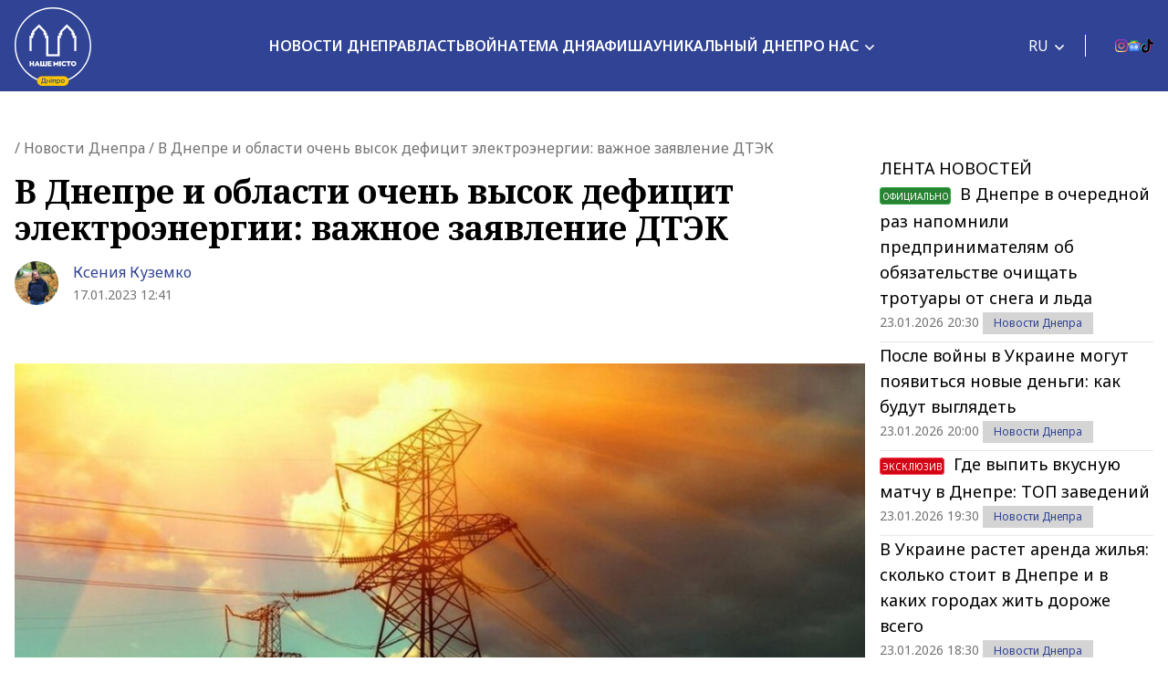

--- FILE ---
content_type: text/html; charset=UTF-8
request_url: https://nashemisto.dp.ua/ru/2023/01/17/v-dnepre-i-oblasti-ochen-vysok-deficit-jelektrojenergii-vazhnoe-zajavlenie-dtjek/
body_size: 30130
content:
<!doctype html>
<html lang="ru-RU">
<head>
    <meta charset="utf-8">
    <meta name="viewport" content="width=device-width, initial-scale=1">
	<meta name='robots' content='index, follow, max-image-preview:large, max-snippet:-1, max-video-preview:-1' />
<link rel="alternate" hreflang="uk" href="https://nashemisto.dp.ua/2023/01/17/v-dnipri-i-oblasti-nadzvychaino-vysokyi-defitsyt-elektroenerhii-vazhlyva-zaiava-dtek/" />
<link rel="alternate" hreflang="ru" href="https://nashemisto.dp.ua/ru/2023/01/17/v-dnepre-i-oblasti-ochen-vysok-deficit-jelektrojenergii-vazhnoe-zajavlenie-dtjek/" />
<link rel="alternate" hreflang="x-default" href="https://nashemisto.dp.ua/2023/01/17/v-dnipri-i-oblasti-nadzvychaino-vysokyi-defitsyt-elektroenerhii-vazhlyva-zaiava-dtek/" />

	<!-- This site is optimized with the Yoast SEO plugin v22.3 - https://yoast.com/wordpress/plugins/seo/ -->
	<title>Новости Днепра: В Днепре и области высок дефицит электроэнергии</title>
	<meta name="description" content="В Днепропетровской области сохраняется чрезвычайно высокий дефицит электроэнергии из-за террористических атак россии на энергетическую инфраструктуру► Наше Місто" />
	<link rel="canonical" href="https://nashemisto.dp.ua/ru/2023/01/17/v-dnepre-i-oblasti-ochen-vysok-deficit-jelektrojenergii-vazhnoe-zajavlenie-dtjek/" />
	<meta property="og:locale" content="ru_RU" />
	<meta property="og:type" content="article" />
	<meta property="og:title" content="В Днепре и области очень высок дефицит электроэнергии: важное заявление ДТЭК" />
	<meta property="og:description" content="В Днепропетровской области сохраняется чрезвычайно высокий дефицит электроэнергии из-за террористических атак россии на энергетическую инфраструктуру► Наше Місто" />
	<meta property="og:url" content="https://nashemisto.dp.ua/ru/2023/01/17/v-dnepre-i-oblasti-ochen-vysok-deficit-jelektrojenergii-vazhnoe-zajavlenie-dtjek/" />
	<meta property="og:site_name" content="Наше Місто" />
	<meta property="article:publisher" content="https://www.facebook.com/nashemistolive" />
	<meta property="article:author" content="https://www.facebook.com/profile.php?id=100005661016143" />
	<meta property="article:published_time" content="2023-01-17T10:41:50+00:00" />
	<meta property="article:modified_time" content="2023-01-17T10:41:53+00:00" />
	<meta property="og:image" content="https://nashemisto.dp.ua/wp-content/uploads/2023/01/635f7c7a66757_63ac21efdd5d0.jpg" />
	<meta property="og:image:width" content="1200" />
	<meta property="og:image:height" content="690" />
	<meta property="og:image:type" content="image/jpeg" />
	<meta name="author" content="Ксения Куземко" />
	<meta name="twitter:card" content="summary_large_image" />
	<script type="application/ld+json" class="yoast-schema-graph">{"@context":"https://schema.org","@graph":[{"@type":"WebPage","@id":"https://nashemisto.dp.ua/ru/2023/01/17/v-dnepre-i-oblasti-ochen-vysok-deficit-jelektrojenergii-vazhnoe-zajavlenie-dtjek/","url":"https://nashemisto.dp.ua/ru/2023/01/17/v-dnepre-i-oblasti-ochen-vysok-deficit-jelektrojenergii-vazhnoe-zajavlenie-dtjek/","name":"Новости Днепра: В Днепре и области высок дефицит электроэнергии","isPartOf":{"@id":"https://nashemisto.dp.ua/ru/#website"},"primaryImageOfPage":{"@id":"https://nashemisto.dp.ua/ru/2023/01/17/v-dnepre-i-oblasti-ochen-vysok-deficit-jelektrojenergii-vazhnoe-zajavlenie-dtjek/#primaryimage"},"image":{"@id":"https://nashemisto.dp.ua/ru/2023/01/17/v-dnepre-i-oblasti-ochen-vysok-deficit-jelektrojenergii-vazhnoe-zajavlenie-dtjek/#primaryimage"},"thumbnailUrl":"https://nashemisto.dp.ua/wp-content/uploads/2023/01/635f7c7a66757_63ac21efdd5d0.jpg","datePublished":"2023-01-17T10:41:50+00:00","dateModified":"2023-01-17T10:41:53+00:00","description":"В Днепропетровской области сохраняется чрезвычайно высокий дефицит электроэнергии из-за террористических атак россии на энергетическую инфраструктуру► Наше Місто","breadcrumb":{"@id":"https://nashemisto.dp.ua/ru/2023/01/17/v-dnepre-i-oblasti-ochen-vysok-deficit-jelektrojenergii-vazhnoe-zajavlenie-dtjek/#breadcrumb"},"inLanguage":"ru-RU","potentialAction":[{"@type":"ReadAction","target":["https://nashemisto.dp.ua/ru/2023/01/17/v-dnepre-i-oblasti-ochen-vysok-deficit-jelektrojenergii-vazhnoe-zajavlenie-dtjek/"]}]},{"@type":"ImageObject","inLanguage":"ru-RU","@id":"https://nashemisto.dp.ua/ru/2023/01/17/v-dnepre-i-oblasti-ochen-vysok-deficit-jelektrojenergii-vazhnoe-zajavlenie-dtjek/#primaryimage","url":"https://nashemisto.dp.ua/wp-content/uploads/2023/01/635f7c7a66757_63ac21efdd5d0.jpg","contentUrl":"https://nashemisto.dp.ua/wp-content/uploads/2023/01/635f7c7a66757_63ac21efdd5d0.jpg","width":1200,"height":690,"caption":"В Дніпрі і області надзвичайно високий дефіцит електроенергії: важлива заява ДТЕК"},{"@type":"BreadcrumbList","@id":"https://nashemisto.dp.ua/ru/2023/01/17/v-dnepre-i-oblasti-ochen-vysok-deficit-jelektrojenergii-vazhnoe-zajavlenie-dtjek/#breadcrumb","itemListElement":[{"@type":"ListItem","position":1,"name":"Главная страница","item":"https://nashemisto.dp.ua/ru/"},{"@type":"ListItem","position":2,"name":"Новости Днепра"}]},{"@type":"WebSite","@id":"https://nashemisto.dp.ua/ru/#website","url":"https://nashemisto.dp.ua/ru/","name":"Наше Місто","description":"новости Днепра","publisher":{"@id":"https://nashemisto.dp.ua/ru/#organization"},"potentialAction":[{"@type":"SearchAction","target":{"@type":"EntryPoint","urlTemplate":"https://nashemisto.dp.ua/ru/?s={search_term_string}"},"query-input":"required name=search_term_string"}],"inLanguage":"ru-RU"},{"@type":"NewsMediaOrganization","@id":"https://nashemisto.dp.ua/ru/#organization","name":"Городской сайт Днепра Наше Місто","alternateName":"Наше Місто, новини Дніпра","url":"https://nashemisto.dp.ua/ru/","logo":{"@type":"ImageObject","inLanguage":"ru-RU","@id":"https://nashemisto.dp.ua/ru/#/schema/logo/image/","url":"https://nashemisto.dp.ua/wp-content/uploads/2019/06/nm-logo-rasterized.png","contentUrl":"https://nashemisto.dp.ua/wp-content/uploads/2019/06/nm-logo-rasterized.png","width":833,"height":164,"caption":"Городской сайт Днепра Наше Місто"},"image":{"@id":"https://nashemisto.dp.ua/ru/#/schema/logo/image/"},"sameAs":["https://www.facebook.com/nashemistolive","https://t.me/nashemistodp","https://www.youtube.com/channel/UCaU3czdSiC8YbC7VM0ebEtQ","https://www.instagram.com/nashe_misto_dnipro/?igshid=YmMyMTA2M2Y="],"legalName":"ТОВ «Газета «Наше місто»","foundingDate":"2 лютого 2016 року","email":"nashemistonews@gmail.com","telephone":"+380730017523","address":{"@type":"PostalAddress","addressCountry":"UA","postalCode":"49000","addressRegion":"Дніпропетровска область","addressLocality":"Дніпро","streetAddress":"ул. Старокозацька, 58"}},{"@type":"NewsArticle","@id":"https://nashemisto.dp.ua/ru/2023/01/17/v-dnepre-i-oblasti-ochen-vysok-deficit-jelektrojenergii-vazhnoe-zajavlenie-dtjek/#NewsArticle","mainEntityOfPage":{"@id":"https://nashemisto.dp.ua/ru/2023/01/17/v-dnepre-i-oblasti-ochen-vysok-deficit-jelektrojenergii-vazhnoe-zajavlenie-dtjek/"},"headline":"В Днепре и области очень высок дефицит электроэнергии: важное заявление ДТЭК","author":{"@id":"https://nashemisto.dp.ua/ru/#/schema/person/928fcc4bb7a9ee2e0eada265c8a222a9"},"datePublished":"2023-01-17T10:41:50+02:00","dateModified":"2023-01-17T10:41:53+02:00","description":"В Днепропетровской области сохраняется чрезвычайно высокий дефицит электроэнергии из-за террористических атак россии на энергетическую инфраструктуру.&hellip;","publisher":{"@id":"https://nashemisto.dp.ua/ru/#organization"},"image":{"@id":"https://nashemisto.dp.ua/ru/2023/01/17/v-dnepre-i-oblasti-ochen-vysok-deficit-jelektrojenergii-vazhnoe-zajavlenie-dtjek/#primaryimage"},"keywords":"Отключение света,Свет","articleSection":"Важно,Новости Днепра,Общественные и социальные новости Днепра"},{"@type":"Person","@id":"https://nashemisto.dp.ua/ru/#/schema/person/928fcc4bb7a9ee2e0eada265c8a222a9","name":"Ксения Куземко","image":{"@type":"ImageObject","inLanguage":"ru-RU","@id":"https://nashemisto.dp.ua/ru/#/schema/person/image/","url":"https://nashemisto.dp.ua/wp-content/uploads/2025/03/1c1f20a4-1394-4345-a381-5591f2c25849.jpg","contentUrl":"https://nashemisto.dp.ua/wp-content/uploads/2025/03/1c1f20a4-1394-4345-a381-5591f2c25849.jpg","caption":"Ксения Куземко"},"description":"Закінчила Дніпровський національний університет ім. О. Гончара за спеціальністю «Видавнича справа та редагування». В редакції інтернет-видання «Наше місто Дніпро» працюю з 2019 року.","sameAs":["https://www.facebook.com/profile.php?id=100005661016143"],"url":"https://nashemisto.dp.ua/ru/profile/kseniya-kuzemko/"}]}</script>
	<!-- / Yoast SEO plugin. -->


<link rel='dns-prefetch' href='//static.addtoany.com' />
<link rel="alternate" type="application/rss+xml" title="Наше Місто &raquo; Лента" href="https://nashemisto.dp.ua/ru/feed/" />
<link rel="alternate" type="application/rss+xml" title="Наше Місто &raquo; Лента комментариев" href="https://nashemisto.dp.ua/ru/comments/feed/" />
<script type="e0d263b14604bb6f5b631d78-text/javascript">
window._wpemojiSettings = {"baseUrl":"https:\/\/s.w.org\/images\/core\/emoji\/14.0.0\/72x72\/","ext":".png","svgUrl":"https:\/\/s.w.org\/images\/core\/emoji\/14.0.0\/svg\/","svgExt":".svg","source":{"concatemoji":"https:\/\/nashemisto.dp.ua\/wp-includes\/js\/wp-emoji-release.min.js?ver=6.4.7"}};
/*! This file is auto-generated */
!function(i,n){var o,s,e;function c(e){try{var t={supportTests:e,timestamp:(new Date).valueOf()};sessionStorage.setItem(o,JSON.stringify(t))}catch(e){}}function p(e,t,n){e.clearRect(0,0,e.canvas.width,e.canvas.height),e.fillText(t,0,0);var t=new Uint32Array(e.getImageData(0,0,e.canvas.width,e.canvas.height).data),r=(e.clearRect(0,0,e.canvas.width,e.canvas.height),e.fillText(n,0,0),new Uint32Array(e.getImageData(0,0,e.canvas.width,e.canvas.height).data));return t.every(function(e,t){return e===r[t]})}function u(e,t,n){switch(t){case"flag":return n(e,"\ud83c\udff3\ufe0f\u200d\u26a7\ufe0f","\ud83c\udff3\ufe0f\u200b\u26a7\ufe0f")?!1:!n(e,"\ud83c\uddfa\ud83c\uddf3","\ud83c\uddfa\u200b\ud83c\uddf3")&&!n(e,"\ud83c\udff4\udb40\udc67\udb40\udc62\udb40\udc65\udb40\udc6e\udb40\udc67\udb40\udc7f","\ud83c\udff4\u200b\udb40\udc67\u200b\udb40\udc62\u200b\udb40\udc65\u200b\udb40\udc6e\u200b\udb40\udc67\u200b\udb40\udc7f");case"emoji":return!n(e,"\ud83e\udef1\ud83c\udffb\u200d\ud83e\udef2\ud83c\udfff","\ud83e\udef1\ud83c\udffb\u200b\ud83e\udef2\ud83c\udfff")}return!1}function f(e,t,n){var r="undefined"!=typeof WorkerGlobalScope&&self instanceof WorkerGlobalScope?new OffscreenCanvas(300,150):i.createElement("canvas"),a=r.getContext("2d",{willReadFrequently:!0}),o=(a.textBaseline="top",a.font="600 32px Arial",{});return e.forEach(function(e){o[e]=t(a,e,n)}),o}function t(e){var t=i.createElement("script");t.src=e,t.defer=!0,i.head.appendChild(t)}"undefined"!=typeof Promise&&(o="wpEmojiSettingsSupports",s=["flag","emoji"],n.supports={everything:!0,everythingExceptFlag:!0},e=new Promise(function(e){i.addEventListener("DOMContentLoaded",e,{once:!0})}),new Promise(function(t){var n=function(){try{var e=JSON.parse(sessionStorage.getItem(o));if("object"==typeof e&&"number"==typeof e.timestamp&&(new Date).valueOf()<e.timestamp+604800&&"object"==typeof e.supportTests)return e.supportTests}catch(e){}return null}();if(!n){if("undefined"!=typeof Worker&&"undefined"!=typeof OffscreenCanvas&&"undefined"!=typeof URL&&URL.createObjectURL&&"undefined"!=typeof Blob)try{var e="postMessage("+f.toString()+"("+[JSON.stringify(s),u.toString(),p.toString()].join(",")+"));",r=new Blob([e],{type:"text/javascript"}),a=new Worker(URL.createObjectURL(r),{name:"wpTestEmojiSupports"});return void(a.onmessage=function(e){c(n=e.data),a.terminate(),t(n)})}catch(e){}c(n=f(s,u,p))}t(n)}).then(function(e){for(var t in e)n.supports[t]=e[t],n.supports.everything=n.supports.everything&&n.supports[t],"flag"!==t&&(n.supports.everythingExceptFlag=n.supports.everythingExceptFlag&&n.supports[t]);n.supports.everythingExceptFlag=n.supports.everythingExceptFlag&&!n.supports.flag,n.DOMReady=!1,n.readyCallback=function(){n.DOMReady=!0}}).then(function(){return e}).then(function(){var e;n.supports.everything||(n.readyCallback(),(e=n.source||{}).concatemoji?t(e.concatemoji):e.wpemoji&&e.twemoji&&(t(e.twemoji),t(e.wpemoji)))}))}((window,document),window._wpemojiSettings);
</script>
<style id='wp-emoji-styles-inline-css'>

	img.wp-smiley, img.emoji {
		display: inline !important;
		border: none !important;
		box-shadow: none !important;
		height: 1em !important;
		width: 1em !important;
		margin: 0 0.07em !important;
		vertical-align: -0.1em !important;
		background: none !important;
		padding: 0 !important;
	}
</style>
<link rel='stylesheet' id='wp-block-library-css' href='https://nashemisto.dp.ua/wp-includes/css/dist/block-library/style.min.css?ver=6.4.7' media='all' />
<style id='safe-svg-svg-icon-style-inline-css'>
.safe-svg-cover{text-align:center}.safe-svg-cover .safe-svg-inside{display:inline-block;max-width:100%}.safe-svg-cover svg{height:100%;max-height:100%;max-width:100%;width:100%}

</style>
<style id='global-styles-inline-css'>
body{--wp--preset--color--black: #000000;--wp--preset--color--cyan-bluish-gray: #abb8c3;--wp--preset--color--white: #ffffff;--wp--preset--color--pale-pink: #f78da7;--wp--preset--color--vivid-red: #cf2e2e;--wp--preset--color--luminous-vivid-orange: #ff6900;--wp--preset--color--luminous-vivid-amber: #fcb900;--wp--preset--color--light-green-cyan: #7bdcb5;--wp--preset--color--vivid-green-cyan: #00d084;--wp--preset--color--pale-cyan-blue: #8ed1fc;--wp--preset--color--vivid-cyan-blue: #0693e3;--wp--preset--color--vivid-purple: #9b51e0;--wp--preset--color--primary: #525ddc;--wp--preset--gradient--vivid-cyan-blue-to-vivid-purple: linear-gradient(135deg,rgba(6,147,227,1) 0%,rgb(155,81,224) 100%);--wp--preset--gradient--light-green-cyan-to-vivid-green-cyan: linear-gradient(135deg,rgb(122,220,180) 0%,rgb(0,208,130) 100%);--wp--preset--gradient--luminous-vivid-amber-to-luminous-vivid-orange: linear-gradient(135deg,rgba(252,185,0,1) 0%,rgba(255,105,0,1) 100%);--wp--preset--gradient--luminous-vivid-orange-to-vivid-red: linear-gradient(135deg,rgba(255,105,0,1) 0%,rgb(207,46,46) 100%);--wp--preset--gradient--very-light-gray-to-cyan-bluish-gray: linear-gradient(135deg,rgb(238,238,238) 0%,rgb(169,184,195) 100%);--wp--preset--gradient--cool-to-warm-spectrum: linear-gradient(135deg,rgb(74,234,220) 0%,rgb(151,120,209) 20%,rgb(207,42,186) 40%,rgb(238,44,130) 60%,rgb(251,105,98) 80%,rgb(254,248,76) 100%);--wp--preset--gradient--blush-light-purple: linear-gradient(135deg,rgb(255,206,236) 0%,rgb(152,150,240) 100%);--wp--preset--gradient--blush-bordeaux: linear-gradient(135deg,rgb(254,205,165) 0%,rgb(254,45,45) 50%,rgb(107,0,62) 100%);--wp--preset--gradient--luminous-dusk: linear-gradient(135deg,rgb(255,203,112) 0%,rgb(199,81,192) 50%,rgb(65,88,208) 100%);--wp--preset--gradient--pale-ocean: linear-gradient(135deg,rgb(255,245,203) 0%,rgb(182,227,212) 50%,rgb(51,167,181) 100%);--wp--preset--gradient--electric-grass: linear-gradient(135deg,rgb(202,248,128) 0%,rgb(113,206,126) 100%);--wp--preset--gradient--midnight: linear-gradient(135deg,rgb(2,3,129) 0%,rgb(40,116,252) 100%);--wp--preset--font-size--small: 13px;--wp--preset--font-size--medium: 20px;--wp--preset--font-size--large: 36px;--wp--preset--font-size--x-large: 42px;--wp--preset--spacing--20: 0.44rem;--wp--preset--spacing--30: 0.67rem;--wp--preset--spacing--40: 1rem;--wp--preset--spacing--50: 1.5rem;--wp--preset--spacing--60: 2.25rem;--wp--preset--spacing--70: 3.38rem;--wp--preset--spacing--80: 5.06rem;--wp--preset--shadow--natural: 6px 6px 9px rgba(0, 0, 0, 0.2);--wp--preset--shadow--deep: 12px 12px 50px rgba(0, 0, 0, 0.4);--wp--preset--shadow--sharp: 6px 6px 0px rgba(0, 0, 0, 0.2);--wp--preset--shadow--outlined: 6px 6px 0px -3px rgba(255, 255, 255, 1), 6px 6px rgba(0, 0, 0, 1);--wp--preset--shadow--crisp: 6px 6px 0px rgba(0, 0, 0, 1);}body { margin: 0; }.wp-site-blocks > .alignleft { float: left; margin-right: 2em; }.wp-site-blocks > .alignright { float: right; margin-left: 2em; }.wp-site-blocks > .aligncenter { justify-content: center; margin-left: auto; margin-right: auto; }:where(.is-layout-flex){gap: 0.5em;}:where(.is-layout-grid){gap: 0.5em;}body .is-layout-flow > .alignleft{float: left;margin-inline-start: 0;margin-inline-end: 2em;}body .is-layout-flow > .alignright{float: right;margin-inline-start: 2em;margin-inline-end: 0;}body .is-layout-flow > .aligncenter{margin-left: auto !important;margin-right: auto !important;}body .is-layout-constrained > .alignleft{float: left;margin-inline-start: 0;margin-inline-end: 2em;}body .is-layout-constrained > .alignright{float: right;margin-inline-start: 2em;margin-inline-end: 0;}body .is-layout-constrained > .aligncenter{margin-left: auto !important;margin-right: auto !important;}body .is-layout-constrained > :where(:not(.alignleft):not(.alignright):not(.alignfull)){max-width: var(--wp--style--global--content-size);margin-left: auto !important;margin-right: auto !important;}body .is-layout-constrained > .alignwide{max-width: var(--wp--style--global--wide-size);}body .is-layout-flex{display: flex;}body .is-layout-flex{flex-wrap: wrap;align-items: center;}body .is-layout-flex > *{margin: 0;}body .is-layout-grid{display: grid;}body .is-layout-grid > *{margin: 0;}body{padding-top: 0px;padding-right: 0px;padding-bottom: 0px;padding-left: 0px;}a:where(:not(.wp-element-button)){text-decoration: underline;}.wp-element-button, .wp-block-button__link{background-color: #32373c;border-width: 0;color: #fff;font-family: inherit;font-size: inherit;line-height: inherit;padding: calc(0.667em + 2px) calc(1.333em + 2px);text-decoration: none;}.has-black-color{color: var(--wp--preset--color--black) !important;}.has-cyan-bluish-gray-color{color: var(--wp--preset--color--cyan-bluish-gray) !important;}.has-white-color{color: var(--wp--preset--color--white) !important;}.has-pale-pink-color{color: var(--wp--preset--color--pale-pink) !important;}.has-vivid-red-color{color: var(--wp--preset--color--vivid-red) !important;}.has-luminous-vivid-orange-color{color: var(--wp--preset--color--luminous-vivid-orange) !important;}.has-luminous-vivid-amber-color{color: var(--wp--preset--color--luminous-vivid-amber) !important;}.has-light-green-cyan-color{color: var(--wp--preset--color--light-green-cyan) !important;}.has-vivid-green-cyan-color{color: var(--wp--preset--color--vivid-green-cyan) !important;}.has-pale-cyan-blue-color{color: var(--wp--preset--color--pale-cyan-blue) !important;}.has-vivid-cyan-blue-color{color: var(--wp--preset--color--vivid-cyan-blue) !important;}.has-vivid-purple-color{color: var(--wp--preset--color--vivid-purple) !important;}.has-primary-color{color: var(--wp--preset--color--primary) !important;}.has-black-background-color{background-color: var(--wp--preset--color--black) !important;}.has-cyan-bluish-gray-background-color{background-color: var(--wp--preset--color--cyan-bluish-gray) !important;}.has-white-background-color{background-color: var(--wp--preset--color--white) !important;}.has-pale-pink-background-color{background-color: var(--wp--preset--color--pale-pink) !important;}.has-vivid-red-background-color{background-color: var(--wp--preset--color--vivid-red) !important;}.has-luminous-vivid-orange-background-color{background-color: var(--wp--preset--color--luminous-vivid-orange) !important;}.has-luminous-vivid-amber-background-color{background-color: var(--wp--preset--color--luminous-vivid-amber) !important;}.has-light-green-cyan-background-color{background-color: var(--wp--preset--color--light-green-cyan) !important;}.has-vivid-green-cyan-background-color{background-color: var(--wp--preset--color--vivid-green-cyan) !important;}.has-pale-cyan-blue-background-color{background-color: var(--wp--preset--color--pale-cyan-blue) !important;}.has-vivid-cyan-blue-background-color{background-color: var(--wp--preset--color--vivid-cyan-blue) !important;}.has-vivid-purple-background-color{background-color: var(--wp--preset--color--vivid-purple) !important;}.has-primary-background-color{background-color: var(--wp--preset--color--primary) !important;}.has-black-border-color{border-color: var(--wp--preset--color--black) !important;}.has-cyan-bluish-gray-border-color{border-color: var(--wp--preset--color--cyan-bluish-gray) !important;}.has-white-border-color{border-color: var(--wp--preset--color--white) !important;}.has-pale-pink-border-color{border-color: var(--wp--preset--color--pale-pink) !important;}.has-vivid-red-border-color{border-color: var(--wp--preset--color--vivid-red) !important;}.has-luminous-vivid-orange-border-color{border-color: var(--wp--preset--color--luminous-vivid-orange) !important;}.has-luminous-vivid-amber-border-color{border-color: var(--wp--preset--color--luminous-vivid-amber) !important;}.has-light-green-cyan-border-color{border-color: var(--wp--preset--color--light-green-cyan) !important;}.has-vivid-green-cyan-border-color{border-color: var(--wp--preset--color--vivid-green-cyan) !important;}.has-pale-cyan-blue-border-color{border-color: var(--wp--preset--color--pale-cyan-blue) !important;}.has-vivid-cyan-blue-border-color{border-color: var(--wp--preset--color--vivid-cyan-blue) !important;}.has-vivid-purple-border-color{border-color: var(--wp--preset--color--vivid-purple) !important;}.has-primary-border-color{border-color: var(--wp--preset--color--primary) !important;}.has-vivid-cyan-blue-to-vivid-purple-gradient-background{background: var(--wp--preset--gradient--vivid-cyan-blue-to-vivid-purple) !important;}.has-light-green-cyan-to-vivid-green-cyan-gradient-background{background: var(--wp--preset--gradient--light-green-cyan-to-vivid-green-cyan) !important;}.has-luminous-vivid-amber-to-luminous-vivid-orange-gradient-background{background: var(--wp--preset--gradient--luminous-vivid-amber-to-luminous-vivid-orange) !important;}.has-luminous-vivid-orange-to-vivid-red-gradient-background{background: var(--wp--preset--gradient--luminous-vivid-orange-to-vivid-red) !important;}.has-very-light-gray-to-cyan-bluish-gray-gradient-background{background: var(--wp--preset--gradient--very-light-gray-to-cyan-bluish-gray) !important;}.has-cool-to-warm-spectrum-gradient-background{background: var(--wp--preset--gradient--cool-to-warm-spectrum) !important;}.has-blush-light-purple-gradient-background{background: var(--wp--preset--gradient--blush-light-purple) !important;}.has-blush-bordeaux-gradient-background{background: var(--wp--preset--gradient--blush-bordeaux) !important;}.has-luminous-dusk-gradient-background{background: var(--wp--preset--gradient--luminous-dusk) !important;}.has-pale-ocean-gradient-background{background: var(--wp--preset--gradient--pale-ocean) !important;}.has-electric-grass-gradient-background{background: var(--wp--preset--gradient--electric-grass) !important;}.has-midnight-gradient-background{background: var(--wp--preset--gradient--midnight) !important;}.has-small-font-size{font-size: var(--wp--preset--font-size--small) !important;}.has-medium-font-size{font-size: var(--wp--preset--font-size--medium) !important;}.has-large-font-size{font-size: var(--wp--preset--font-size--large) !important;}.has-x-large-font-size{font-size: var(--wp--preset--font-size--x-large) !important;}
.wp-block-navigation a:where(:not(.wp-element-button)){color: inherit;}
:where(.wp-block-post-template.is-layout-flex){gap: 1.25em;}:where(.wp-block-post-template.is-layout-grid){gap: 1.25em;}
:where(.wp-block-columns.is-layout-flex){gap: 2em;}:where(.wp-block-columns.is-layout-grid){gap: 2em;}
.wp-block-pullquote{font-size: 1.5em;line-height: 1.6;}
</style>
<link rel='stylesheet' id='wpml-blocks-css' href='https://nashemisto.dp.ua/wp-content/plugins/sitepress-multilingual-cms/dist/css/blocks/styles.css?ver=4.6.10' media='all' />
<link rel='stylesheet' id='adev-banner-css-css' href='https://nashemisto.dp.ua/wp-content/plugins/adev-ad-banners//assets/css/styles.min.css?ver=1.0.2' media='all' />
<link rel='stylesheet' id='adev-api-trans-style-css' href='https://nashemisto.dp.ua/wp-content/plugins/adev-api/assets/css/styles.min.css?ver=0.8.0' media='all' />
<style id='adev-api-trans-style-inline-css'>
:root{--adev-api-bar-color:#007bff;}
</style>
<link rel='stylesheet' id='cookie-law-info-css' href='https://nashemisto.dp.ua/wp-content/plugins/cookie-law-info/legacy/public/css/cookie-law-info-public.css?ver=3.2.1' media='all' />
<link rel='stylesheet' id='cookie-law-info-gdpr-css' href='https://nashemisto.dp.ua/wp-content/plugins/cookie-law-info/legacy/public/css/cookie-law-info-gdpr.css?ver=3.2.1' media='all' />
<link rel='stylesheet' id='rpt_front_style-css' href='https://nashemisto.dp.ua/wp-content/plugins/related-posts-thumbnails-own/assets/css/front.css?ver=1.9.0' media='all' />
<link rel='stylesheet' id='addtoany-css' href='https://nashemisto.dp.ua/wp-content/plugins/add-to-any/addtoany.min.css?ver=1.16' media='all' />
<link rel='stylesheet' id='nm-style-css' href='https://nashemisto.dp.ua/wp-content/themes/nashe-misto/assets/css/app.css?id=364c0b04b0f4b08d8c22fa113c91fbb7&#038;ver=2.0.0' media='all' />
<script id="wpml-cookie-js-extra" type="e0d263b14604bb6f5b631d78-text/javascript">
var wpml_cookies = {"wp-wpml_current_language":{"value":"ru","expires":1,"path":"\/"}};
var wpml_cookies = {"wp-wpml_current_language":{"value":"ru","expires":1,"path":"\/"}};
</script>
<script src="https://nashemisto.dp.ua/wp-content/plugins/sitepress-multilingual-cms/res/js/cookies/language-cookie.js?ver=4.6.10" id="wpml-cookie-js" defer data-wp-strategy="defer" type="e0d263b14604bb6f5b631d78-text/javascript"></script>
<script id="addtoany-core-js-before" type="e0d263b14604bb6f5b631d78-text/javascript">
window.a2a_config=window.a2a_config||{};a2a_config.callbacks=[];a2a_config.overlays=[];a2a_config.templates={};a2a_localize = {
	Share: "Отправить",
	Save: "Сохранить",
	Subscribe: "Подписаться",
	Email: "E-mail",
	Bookmark: "В закладки!",
	ShowAll: "Показать все",
	ShowLess: "Показать остальное",
	FindServices: "Найти сервис(ы)",
	FindAnyServiceToAddTo: "Найти сервис и добавить",
	PoweredBy: "Работает на",
	ShareViaEmail: "Поделиться по электронной почте",
	SubscribeViaEmail: "Подписаться по электронной почте",
	BookmarkInYourBrowser: "Добавить в закладки",
	BookmarkInstructions: "Нажмите Ctrl+D или \u2318+D, чтобы добавить страницу в закладки",
	AddToYourFavorites: "Добавить в Избранное",
	SendFromWebOrProgram: "Отправлять с любого email-адреса или email-программы",
	EmailProgram: "Почтовая программа",
	More: "Подробнее&#8230;",
	ThanksForSharing: "Спасибо, что поделились!",
	ThanksForFollowing: "Спасибо за подписку!"
};
</script>
<script async src="https://static.addtoany.com/menu/page.js" id="addtoany-core-js" type="e0d263b14604bb6f5b631d78-text/javascript"></script>
<script src="https://nashemisto.dp.ua/wp-includes/js/jquery/jquery.min.js?ver=3.7.1" id="jquery-core-js" type="e0d263b14604bb6f5b631d78-text/javascript"></script>
<script src="https://nashemisto.dp.ua/wp-includes/js/jquery/jquery-migrate.min.js?ver=3.4.1" id="jquery-migrate-js" type="e0d263b14604bb6f5b631d78-text/javascript"></script>
<script async src="https://nashemisto.dp.ua/wp-content/plugins/add-to-any/addtoany.min.js?ver=1.1" id="addtoany-jquery-js" type="e0d263b14604bb6f5b631d78-text/javascript"></script>
<script id="adev-api-trans-script-js-extra" type="e0d263b14604bb6f5b631d78-text/javascript">
var adevApi = {"url":"https:\/\/nashemisto.dp.ua\/wp-json\/adev-api\/v1\/","loading_class":"adev-loading","insert_class":"adev-load-prev-post","wrapper_class":"adev-api-post-wrapper","data_url":"adev-api-post-url","prev_data":"adev-prev-post-id","threshold":"100","is_on":"","cooldown":"0","cooldown_color":"red","request_method":"GET","errors_limit":"3","trackingId":null};
</script>
<script src="https://nashemisto.dp.ua/wp-content/plugins/adev-api/assets/js/script.min.js?ver=0.8.0" id="adev-api-trans-script-js" type="e0d263b14604bb6f5b631d78-text/javascript"></script>
<script id="cookie-law-info-js-extra" type="e0d263b14604bb6f5b631d78-text/javascript">
var Cli_Data = {"nn_cookie_ids":[],"cookielist":[],"non_necessary_cookies":[],"ccpaEnabled":"","ccpaRegionBased":"","ccpaBarEnabled":"","strictlyEnabled":["necessary","obligatoire"],"ccpaType":"gdpr","js_blocking":"1","custom_integration":"","triggerDomRefresh":"","secure_cookies":""};
var cli_cookiebar_settings = {"animate_speed_hide":"500","animate_speed_show":"500","background":"#FFF","border":"#b1a6a6c2","border_on":"","button_1_button_colour":"#314396","button_1_button_hover":"#273678","button_1_link_colour":"#fff","button_1_as_button":"1","button_1_new_win":"","button_2_button_colour":"#333","button_2_button_hover":"#292929","button_2_link_colour":"#444","button_2_as_button":"","button_2_hidebar":"","button_3_button_colour":"#3566bb","button_3_button_hover":"#2a5296","button_3_link_colour":"#fff","button_3_as_button":"1","button_3_new_win":"","button_4_button_colour":"#000","button_4_button_hover":"#000000","button_4_link_colour":"#333333","button_4_as_button":"","button_7_button_colour":"#61a229","button_7_button_hover":"#4e8221","button_7_link_colour":"#fff","button_7_as_button":"1","button_7_new_win":"","font_family":"inherit","header_fix":"","notify_animate_hide":"1","notify_animate_show":"","notify_div_id":"#cookie-law-info-bar","notify_position_horizontal":"right","notify_position_vertical":"bottom","scroll_close":"","scroll_close_reload":"","accept_close_reload":"","reject_close_reload":"","showagain_tab":"","showagain_background":"#fff","showagain_border":"#000","showagain_div_id":"#cookie-law-info-again","showagain_x_position":"100px","text":"#333333","show_once_yn":"","show_once":"10000","logging_on":"","as_popup":"","popup_overlay":"1","bar_heading_text":"","cookie_bar_as":"banner","popup_showagain_position":"bottom-right","widget_position":"left"};
var log_object = {"ajax_url":"https:\/\/nashemisto.dp.ua\/wp-admin\/admin-ajax.php"};
</script>
<script src="https://nashemisto.dp.ua/wp-content/plugins/cookie-law-info/legacy/public/js/cookie-law-info-public.js?ver=3.2.1" id="cookie-law-info-js" type="e0d263b14604bb6f5b631d78-text/javascript"></script>
<link rel="https://api.w.org/" href="https://nashemisto.dp.ua/ru/wp-json/" /><link rel="alternate" type="application/json" href="https://nashemisto.dp.ua/ru/wp-json/wp/v2/posts/764614" /><link rel="alternate" type="application/json+oembed" href="https://nashemisto.dp.ua/ru/wp-json/oembed/1.0/embed?url=https%3A%2F%2Fnashemisto.dp.ua%2Fru%2F2023%2F01%2F17%2Fv-dnepre-i-oblasti-ochen-vysok-deficit-jelektrojenergii-vazhnoe-zajavlenie-dtjek%2F" />
<link rel="alternate" type="text/xml+oembed" href="https://nashemisto.dp.ua/ru/wp-json/oembed/1.0/embed?url=https%3A%2F%2Fnashemisto.dp.ua%2Fru%2F2023%2F01%2F17%2Fv-dnepre-i-oblasti-ochen-vysok-deficit-jelektrojenergii-vazhnoe-zajavlenie-dtjek%2F&#038;format=xml" />
<meta name="generator" content="WPML ver:4.6.10 stt:45,54;" />

		<!-- GA Google Analytics @ https://m0n.co/ga -->
		<script async src="https://www.googletagmanager.com/gtag/js?id=G-M14WD04KX7" type="e0d263b14604bb6f5b631d78-text/javascript"></script>
		<script type="e0d263b14604bb6f5b631d78-text/javascript">
			window.dataLayer = window.dataLayer || [];
			function gtag(){dataLayer.push(arguments);}
			gtag('js', new Date());
			gtag('config', 'G-M14WD04KX7');
		</script>

				<style>
			#related_posts_thumbnails li{
				border-right: 1px solid #dddddd;
				background-color: #ffffff			}
			#related_posts_thumbnails li:hover{
				background-color: #eeeeee;
			}
			.relpost_content{
				font-size:	14px;
				color: 		#333333;
			}
			.relpost-block-single{
				background-color: #ffffff;
				border-right: 1px solid  #dddddd;
				border-left: 1px solid  #dddddd;
				margin-right: -1px;
			}
			.relpost-block-single:hover{
				background-color: #eeeeee;
			}
		</style>

	<link rel="amphtml" href="https://nashemisto.dp.ua/ru/2023/01/17/v-dnepre-i-oblasti-ochen-vysok-deficit-jelektrojenergii-vazhnoe-zajavlenie-dtjek/amp/"><link rel="icon" href="https://nashemisto.dp.ua/wp-content/uploads/2019/06/cropped-nm-logo-circle-32x32.png" sizes="32x32" />
<link rel="icon" href="https://nashemisto.dp.ua/wp-content/uploads/2019/06/cropped-nm-logo-circle-192x192.png" sizes="192x192" />
<link rel="apple-touch-icon" href="https://nashemisto.dp.ua/wp-content/uploads/2019/06/cropped-nm-logo-circle-180x180.png" />
<meta name="msapplication-TileImage" content="https://nashemisto.dp.ua/wp-content/uploads/2019/06/cropped-nm-logo-circle-270x270.png" />
		<style id="wp-custom-css">
			/*.home .banner-img {
    max-height: 140px;
}*/
div#search-form-popup {
    z-index: 9999;
}
header.main-header {
    position: fixed;
    width: 100%;
	top:0;
	z-index:999;
}
body{
	padding-top:90px;
}
.single .post ul {
    list-style-type: disc;
    padding-left: 20px;
}
li.flex nav * {
    color: rgb(115 115 115/var(--tw-text-opacity))!important;
    font-size: .875rem;
    line-height: 1.25rem;
}
li.flex nav {
    margin: 0;
}
ul.sub-menu.block {
    z-index: 2;
}
article.post a {
    color: rgb(48 67 148);
}
span.page-numbers.current {
    background: rgb(48 67 148/var(--tw-text-opacity));
    color: #fff;
}

#polls-1-ans input {
	background: #000;
	width: 15px;
	height: 15px;
	float: left;
	margin-right: 5px;
}
#polls-1-ans p input{
	background: #fff;
	width: 100%;
	height:auto;
	float: center;
}

.single .post ul {
	margin-bottom: 20px;
	margin-left: 12px;
}

@media screen and (max-width:900px){
	.container {
    max-width: 100vw;
	}
	html, body{
	overflow-x:hidden;
}
}
@media screen and (max-width:767px){
	.regular-news-title h3 {
    font-size: 16px;
	}
	.regular-news-title a{
		font-size:12px;
	}
	header.main-header .order-8 {
    order: 4;
	}
	ul.language-switcher-list a {
    font-size: 18px;
    font-weight: bolder;
}
	.single .post ul {
	margin-left: 8px;
}
}		</style>
		    <link rel="preconnect" href="https://fonts.googleapis.com">
    <link rel="preconnect" href="https://fonts.gstatic.com" crossorigin>
    <link href="https://fonts.googleapis.com/css2?family=Noto+Sans:ital,wght@0,400;0,600;1,400;1,600&family=Noto+Serif:wght@600;700&display=swap" rel="stylesheet">
    <!-- Facebook Pixel Code -->
	<script type="e0d263b14604bb6f5b631d78-text/javascript">
	!function(f,b,e,v,n,t,s)
	{if(f.fbq)return;n=f.fbq=function(){n.callMethod?
	n.callMethod.apply(n,arguments):n.queue.push(arguments)};
	if(!f._fbq)f._fbq=n;n.push=n;n.loaded=!0;n.version='2.0';
	n.queue=[];t=b.createElement(e);t.async=!0;
	t.src=v;s=b.getElementsByTagName(e)[0];
	s.parentNode.insertBefore(t,s)}(window,document,'script',
	'https://connect.facebook.net/en_US/fbevents.js');
	 fbq('init', '168146477157797'); 
	fbq('track', 'PageView');
	</script>
	<noscript>
	 <img height="1" width="1" 
	src="https://www.facebook.com/tr?id=168146477157797&ev=PageView
	&noscript=1"/>
	</noscript>
	<!-- /Facebook Pixel Code -->

	<!-- Push from gravitec -->
	<script async src="https://cdn.gravitec.net/storage/0ad551f73c173f5b71088e1cfdfe24fe/client.js" type="e0d263b14604bb6f5b631d78-text/javascript"></script>
	<!-- /Push from gravitec -->

	<style>
	.single .post ol{
		list-style: auto;
		padding-left: 20px;
	}

     svg.fa-instagram path {
         fill: #cc43b1;
     }

	</style>
	
	<script async src="https://pagead2.googlesyndication.com/pagead/js/adsbygoogle.js?client=ca-pub-7356327189412806
     crossorigin=" anonymous" type="e0d263b14604bb6f5b631d78-text/javascript"></script>
							
	<script type="e0d263b14604bb6f5b631d78-text/javascript">
		(function(c,l,a,r,i,t,y){
			c[a]=c[a]||function(){(c[a].q=c[a].q||[]).push(arguments)};
			t=l.createElement(r);t.async=1;t.src="https://www.clarity.ms/tag/"+i;
			y=l.getElementsByTagName(r)[0];y.parentNode.insertBefore(t,y);
		})(window, document, "clarity", "script", "u8kp0velgc");
	</script>
    
</head>

<svg width="0" height="0" style="position: absolute; top: -9999999px; left: -9999999px">
	<radialGradient id="rg-instagram" r="150%" cx="30%" cy="107%">
		<stop stop-color="#fdf497" offset="0"/>
		<stop stop-color="#fdf497" offset="0.05"/>
		<stop stop-color="#fd5949" offset="0.45"/>
		<stop stop-color="#d6249f" offset="0.6"/>
		<stop stop-color="#285AEB" offset="0.9"/>
	</radialGradient>
</svg>

<body class="post-template-default single single-post postid-764614 single-format-standard wp-custom-logo wp-embed-responsive bg-gray-50">

<div id="app" class="flex flex-col">
    <a class="sr-only focus:not-sr-only" href="#main">
    Skip to content
</a>

<header class="main-header bg-nm-blue-600 transition-all collapse">
    <div class="container grid grid-cols-3 gap-y-4 xl:flex">
        <a href="https://nashemisto.dp.ua/ru/" class="custom-logo-link navbar-brand block order-1 mr-8 my-2 shrink-0 w-16 h-16 xl:w-[84px] xl:h-[84px]" rel="home" itemprop="url" aria-label="Наше Місто"><span class="custom-logo" ><?xml version="1.0" encoding="UTF-8"?> <svg xmlns="http://www.w3.org/2000/svg" width="343" height="352" viewBox="0 0 343 352" fill="none"><path fill-rule="evenodd" clip-rule="evenodd" d="M234.057 77L264.016 106.755V114.816H269.063V128.286H276V195.763H267.381V136.784H260.444V123.314H255.397V110.257L234.055 89.06L212.619 110.337V123.314H207.572V136.784H200.635V219H142.397V136.784H135.444V123.314H130.413V110.274L109.04 89.0591L87.6026 110.337V123.314H82.5558V136.784H75.6186V195.763H67V128.286H73.9373V114.816H78.9841V106.834L109.04 77.0009L137.026 104.779L139.032 106.727V114.816H144.063V128.286H151.016V210.502H192.016V128.286H198.953V114.816H204V106.834L234.057 77Z" fill="white"></path><path fill-rule="evenodd" clip-rule="evenodd" d="M234.057 76.2954L264.516 106.547V114.316H269.563V127.786H276.5V196.263H266.881V137.284H259.944V123.814H254.897V110.465L234.055 89.7646L213.119 110.545V123.814H208.072V137.284H201.135V219.5H141.897V137.284H134.944V123.814H129.913V110.482L109.04 89.7636L88.1026 110.545V123.814H83.0558V137.284H76.1186V196.263H66.5V127.786H73.4373V114.316H78.4841V106.625L109.04 76.2965L137.374 104.42L137.378 104.424L139.532 106.515V114.316H144.563V127.786H151.516V210.002H191.516V127.786H198.453V114.316H203.5V106.625L234.057 76.2954ZM204.5 107.042V115.316H199.453V128.786H192.516V211.002H150.516V128.786H143.563V115.316H138.532V106.938L136.678 105.138L136.674 105.134L109.04 77.7054L79.4841 107.042V115.316H74.4373V128.786H67.5V195.263H75.1186V136.284H82.0558V122.814H87.1026V110.129L109.04 88.3546L130.913 110.065V122.814H135.944V136.284H142.897V218.5H200.135V136.284H207.072V122.814H212.119V110.129L234.055 88.3554L255.897 110.049V122.814H260.944V136.284H267.881V195.263H275.5V128.786H268.563V115.316H263.516V106.963L234.057 77.7046L204.5 107.042Z" fill="white"></path><path fill-rule="evenodd" clip-rule="evenodd" d="M336.988 171C336.988 262.124 262.899 336 171.5 336C80.1006 336 6.01176 262.124 6.01176 171C6.01176 79.8758 80.1006 6 171.5 6C262.899 6 336.988 79.8758 336.988 171ZM171.5 342C266.214 342 343 265.443 343 171C343 76.5565 266.214 0 171.5 0C76.7859 0 0 76.5565 0 171C0 265.443 76.7859 342 171.5 342Z" fill="white"></path><path d="M67 263.506V241.528H73.206V250.571H80.7493V241.528H86.9664V263.506H80.7568V256.129H73.206V263.506H67ZM106.298 263.506L104.882 260.326H96.8164L95.4001 263.506H88.6081L98.751 241.528H103L113.143 263.506H106.298ZM99.5361 253.163L98.612 255.511H103.12L102.196 253.163L100.873 249.018L99.5361 253.163ZM114.799 263.506V241.528H121.017V257.949H126.652V241.528H132.869V257.949H138.534V241.528H144.751V263.506H114.799ZM148.042 263.506V241.528H165.093V246.867H154.041V250.232H163.339V255.202H154.041V258.163H165.431V263.506H148.042ZM193.572 241.528H196.833V263.506H190.74V254.214L186.063 259.957H184L179.282 254.245V263.506H173.219V241.528H176.449L185.037 252.021L193.572 241.528ZM200.465 263.506V241.528H206.852V263.506H200.465ZM221.732 264C218.12 264 215.248 262.971 213.114 260.914C210.98 258.857 209.913 256.047 209.913 252.485C209.913 248.948 210.98 246.16 213.114 244.12C215.248 242.08 218.12 241.062 221.732 241.064C223.658 241.039 225.567 241.424 227.333 242.194C228.955 242.872 230.392 243.931 231.522 245.28L226.657 249.263C226.172 248.511 225.505 247.895 224.718 247.473C223.878 247.016 222.936 246.781 221.98 246.791C220.274 246.791 218.93 247.294 217.949 248.299C216.967 249.303 216.474 250.693 216.469 252.466C216.469 254.28 216.962 255.7 217.949 256.728C218.935 257.755 220.279 258.258 221.98 258.235C222.942 258.251 223.893 258.028 224.748 257.587C225.531 257.17 226.19 256.553 226.657 255.797L231.522 259.78C229.192 262.596 225.925 264.003 221.72 264H221.732ZM238.573 263.506V247.206H232.141V241.528H251.345V247.206H244.959V263.506H238.573ZM263.998 264C260.446 264 257.552 262.93 255.316 260.79C253.08 258.649 251.971 255.886 251.991 252.5C251.991 249.104 253.1 246.341 255.316 244.21C257.532 242.08 260.426 241.01 263.998 241C267.566 241 270.459 242.07 272.675 244.21C274.892 246.351 276 249.114 276 252.5C276 255.896 274.892 258.659 272.675 260.79C270.459 262.92 267.563 263.99 263.986 264H263.998ZM263.998 258.318C264.735 258.352 265.471 258.226 266.156 257.949C266.84 257.672 267.457 257.25 267.965 256.713C268.951 255.643 269.445 254.243 269.445 252.515C269.445 250.787 268.951 249.388 267.965 248.318C267.457 247.78 266.84 247.358 266.156 247.081C265.471 246.804 264.735 246.678 263.998 246.712C263.26 246.682 262.524 246.809 261.84 247.086C261.155 247.363 260.537 247.783 260.027 248.318C259.043 249.388 258.549 250.787 258.547 252.515C258.544 254.243 259.038 255.643 260.027 256.713C260.536 257.246 261.152 257.665 261.835 257.942C262.517 258.219 263.251 258.347 263.986 258.318H263.998Z" fill="white"></path><path d="M220.444 309H122.407C110.584 309 101 318.584 101 330.407V330.415C101 342.238 110.584 351.822 122.407 351.822H220.444C232.267 351.822 241.852 342.238 241.852 330.415V330.407C241.852 318.584 232.267 309 220.444 309Z" fill="#fec600"></path><path d="M140.795 335.57V343.534H137.544V338.762H121.617V343.534H118.366V335.57H120.491C121.66 334.536 122.246 332.091 122.251 328.233V318.428H137.432V335.578L140.795 335.57ZM124.205 335.57H133.898V321.567H125.696V328.464C125.716 331.899 125.219 334.268 124.205 335.57ZM154.97 323.118H158.355V338.777H154.962V332.968H147.059V338.777H143.666V323.118H147.059V330.075H154.962L154.97 323.118ZM165.707 320.471C165.506 320.678 165.264 320.841 164.998 320.95C164.731 321.059 164.444 321.112 164.156 321.105C163.863 321.11 163.573 321.057 163.302 320.948C163.03 320.839 162.783 320.677 162.575 320.471C162.369 320.27 162.206 320.029 162.097 319.762C161.988 319.495 161.935 319.208 161.942 318.92C161.94 318.641 161.996 318.366 162.105 318.109C162.214 317.853 162.374 317.621 162.575 317.429C162.783 317.223 163.03 317.061 163.302 316.952C163.573 316.843 163.863 316.79 164.156 316.795C164.444 316.788 164.731 316.841 164.998 316.95C165.264 317.059 165.506 317.222 165.707 317.429C165.908 317.621 166.068 317.853 166.177 318.109C166.286 318.366 166.342 318.641 166.341 318.92C166.347 319.208 166.295 319.495 166.186 319.762C166.077 320.029 165.914 320.27 165.707 320.471ZM162.404 338.762V323.103H165.848V338.762H162.404ZM184.452 323.103V338.762H181.06V326.138H173.268V338.762H169.868V323.103H184.452ZM188.486 343.81V323.103H191.857V324.594C192.53 323.96 193.325 323.47 194.195 323.153C195.064 322.836 195.988 322.7 196.912 322.753C197.921 322.713 198.927 322.893 199.86 323.279C200.793 323.665 201.632 324.249 202.318 324.99C203.766 326.61 204.512 328.74 204.391 330.91C204.509 333.093 203.764 335.236 202.318 336.875C201.602 337.624 200.734 338.212 199.772 338.598C198.81 338.983 197.776 339.159 196.741 339.112C194.593 339.112 192.965 338.461 191.857 337.159V343.869L188.486 343.81ZM196.107 336.04C196.752 336.072 197.397 335.965 197.997 335.727C198.598 335.489 199.14 335.126 199.589 334.661C200.495 333.61 200.96 332.25 200.886 330.865C200.927 330.189 200.834 329.511 200.611 328.871C200.388 328.231 200.041 327.642 199.589 327.137C199.155 326.678 198.627 326.318 198.042 326.08C197.457 325.842 196.827 325.732 196.196 325.758C195.335 325.762 194.487 325.969 193.721 326.362C192.942 326.719 192.277 327.284 191.797 327.995V333.721C192.22 334.479 192.85 335.1 193.613 335.513C194.376 335.927 195.241 336.114 196.107 336.055V336.04ZM221.459 336.845C219.703 338.285 217.503 339.071 215.232 339.071C212.962 339.071 210.762 338.285 209.007 336.845C207.494 335.25 206.651 333.135 206.651 330.936C206.651 328.737 207.494 326.623 209.007 325.027C210.713 323.491 212.954 322.688 215.247 322.79C216.379 322.736 217.51 322.906 218.576 323.29C219.641 323.674 220.621 324.264 221.459 325.027C222.971 326.627 223.813 328.745 223.813 330.947C223.813 333.149 222.971 335.267 221.459 336.868V336.845ZM211.594 334.608C212.075 335.079 212.647 335.447 213.275 335.69C213.904 335.932 214.574 336.044 215.247 336.018C215.916 336.046 216.583 335.936 217.207 335.693C217.831 335.45 218.398 335.081 218.871 334.608C219.348 334.116 219.719 333.531 219.962 332.89C220.204 332.249 220.313 331.565 220.28 330.88C220.31 330.207 220.2 329.535 219.957 328.906C219.715 328.278 219.345 327.706 218.871 327.227C218.398 326.754 217.831 326.384 217.207 326.142C216.583 325.899 215.916 325.789 215.247 325.817C214.574 325.784 213.901 325.893 213.271 326.135C212.642 326.378 212.071 326.75 211.594 327.227C211.117 327.704 210.745 328.275 210.503 328.904C210.26 329.533 210.151 330.207 210.184 330.88C210.152 331.568 210.262 332.256 210.507 332.9C210.752 333.544 211.127 334.131 211.609 334.623L211.594 334.608Z" fill="#304394"></path></svg> </span></a>

        <nav class="tst nav-primary self-center col-span-3 xl:pr-4 xl:border-r border-white text-white order-8 xl:order-4">
                <ul class="nav "><li class="language-switcher menu-item-has-children">
    <a href="#" class="current-language">RU</a>
    <ul class="language-switcher-list sub-menu">
            <li><a href="https://nashemisto.dp.ua/2023/01/17/v-dnipri-i-oblasti-nadzvychaino-vysokyi-defitsyt-elektroenerhii-vazhlyva-zaiava-dtek/">UK </a>  </li>                     </ul>
</li></ul>

        </nav>

        <nav class="nav-socials nav-primary-socials xl:ml-8 order-2 xl:order-5"><ul class="socials">
    <li class="social-item social-item-facebook"><a
                href="https://www.facebook.com/nashemistodnipro"
                title="Facebook"
                target="_blank"
                rel="noreferrer noopner nofollow"
        ><i class="fa-brands fa-facebook" style="color: #1778f2;"></i></a></li>
    <li class="social-item social-item-telegram"><a
                href="https://t.me/nashemisto_dp"
                title="Telegram"
                target="_blank"
                rel="noreferrer noopner nofollow"
        ><i class="fa-brands fa-telegram" style="color: #0088cc;"></i></a></li>
    <li class="social-item social-item-youtube"><a
                href="https://www.youtube.com/channel/UCaU3czdSiC8YbC7VM0ebEtQ"
                title="YouTube"
                target="_blank"
                rel="noreferrer noopner nofollow"
        ><i class="fa-brands fa-youtube" style="color: #ff0000;"></i></a></li>
    <li class="social-item social-item-instagram"><a
                href="https://www.instagram.com/nashe.misto.dnipro"
                title="Instagram"
                target="_blank"
                rel="noreferrer noopner nofollow"
        ><svg height="16" width="14" viewBox="0 0 448 512"><path fill="url(#rg-instagram)" d="M224.1 141c-63.6 0-114.9 51.3-114.9 114.9s51.3 114.9 114.9 114.9S339 319.5 339 255.9 287.7 141 224.1 141zm0 189.6c-41.1 0-74.7-33.5-74.7-74.7s33.5-74.7 74.7-74.7 74.7 33.5 74.7 74.7-33.6 74.7-74.7 74.7zm146.4-194.3c0 14.9-12 26.8-26.8 26.8-14.9 0-26.8-12-26.8-26.8s12-26.8 26.8-26.8 26.8 12 26.8 26.8zm76.1 27.2c-1.7-35.9-9.9-67.7-36.2-93.9-26.2-26.2-58-34.4-93.9-36.2-37-2.1-147.9-2.1-184.9 0-35.8 1.7-67.6 9.9-93.9 36.1s-34.4 58-36.2 93.9c-2.1 37-2.1 147.9 0 184.9 1.7 35.9 9.9 67.7 36.2 93.9s58 34.4 93.9 36.2c37 2.1 147.9 2.1 184.9 0 35.9-1.7 67.7-9.9 93.9-36.2 26.2-26.2 34.4-58 36.2-93.9 2.1-37 2.1-147.8 0-184.8zM398.8 388c-7.8 19.6-22.9 34.7-42.6 42.6-29.5 11.7-99.5 9-132.1 9s-102.7 2.6-132.1-9c-19.6-7.8-34.7-22.9-42.6-42.6-11.7-29.5-9-99.5-9-132.1s-2.6-102.7 9-132.1c7.8-19.6 22.9-34.7 42.6-42.6 29.5-11.7 99.5-9 132.1-9s102.7-2.6 132.1 9c19.6 7.8 34.7 22.9 42.6 42.6 11.7 29.5 9 99.5 9 132.1s2.7 102.7-9 132.1z"/></svg></a></li>
    <li class="social-item social-item-news"><a
                href="https://news.google.com/publications/CAAqBwgKMPSQmAsw-7qvAw"
                title="News"
                target="_blank"
                rel="noreferrer noopner nofollow"
        ><svg height="16" width="14" viewBox="0 0 507.74 415.42"><defs><style>.cls-1{fill:#0c9d58;}.cls-2{fill:#004d40;}.cls-10,.cls-2,.cls-3,.cls-5,.cls-9{opacity:0.2;}.cls-2,.cls-3,.cls-5,.cls-9{isolation:isolate;}.cls-3,.cls-8{fill:#fff;}.cls-4{fill:#ea4335;}.cls-5{fill:#3e2723;}.cls-6{fill:#ffc107;}.cls-7{fill:#4285f4;}.cls-11,.cls-9{fill:#1a237e;}.cls-12{fill:url(#radial-gradient);}</style><radialGradient id="radial-gradient" cx="114.43" cy="397.76" r="493.77" gradientTransform="matrix(1, 0, 0, -1, 0, 431.41)" gradientUnits="userSpaceOnUse"><stop offset="0" stop-color="#fff" stop-opacity="0.1"/><stop offset="1" stop-color="#fff" stop-opacity="0"/></radialGradient></defs><title>google-news</title><path class="cls-1" d="M403.88,281.8a12.94,12.94,0,0,1-12.95,12.85H116.8a12.94,12.94,0,0,1-13-12.85V12.86A13,13,0,0,1,116.8,0H390.93a12.94,12.94,0,0,1,12.95,12.86V281.8Z"/><polygon class="cls-2" points="403.88 69.14 301.14 55.91 403.88 83.48 403.88 69.14"/><path class="cls-2" d="M258.82,14,103.24,83.49l172-62.59v-.17c-3-6.48-10.39-9.5-16.37-6.71Z"/><path class="cls-3" d="M390.93,0H116.8a13,13,0,0,0-13,12.86v2.88a13,13,0,0,1,13-12.86H390.93a12.94,12.94,0,0,1,12.95,12.86V12.86A12.94,12.94,0,0,0,390.93,0Z"/><path class="cls-4" d="M170.38,273.53c-1.86,6.91,1.84,14,8.21,15.66l253.9,68.28c6.37,1.71,13.1-2.55,14.95-9.45L507.25,124.8c1.85-6.91-1.85-14-8.22-15.66L245.13,40.85c-6.37-1.7-13.1,2.55-14.94,9.46Z"/><polygon class="cls-5" points="450.04 204.47 463.39 285.6 450.04 335.46 450.04 204.47"/><polygon class="cls-5" points="302.34 59.22 314.31 62.44 321.73 112.51 302.34 59.22"/><path class="cls-3" d="M499,109.14,245.14,40.85c-6.37-1.7-13.1,2.55-14.94,9.46L170.38,273.53c-.1.38-.12.75-.19,1.13L229.55,53.12c1.86-6.9,8.58-11.16,14.95-9.45L498.4,112c6,1.61,9.59,8,8.41,14.54l.45-1.69c1.85-6.91-1.85-14-8.22-15.66Z"/><path class="cls-6" d="M370.34,246c2.44,6.72-.63,14.06-6.82,16.32L95.6,359.87c-6.2,2.25-13.27-1.4-15.71-8.12L.84,134.59c-2.44-6.72.63-14.06,6.82-16.31L275.59,20.76c6.2-2.25,13.26,1.4,15.71,8.12Z"/><path class="cls-3" d="M1.86,137.33c-2.44-6.72.63-14.06,6.82-16.32L276.6,23.49c6.13-2.23,13.1,1.33,15.62,7.91l-.92-2.53c-2.45-6.72-9.52-10.37-15.71-8.11L7.66,118.28c-6.2,2.25-9.27,9.59-6.82,16.31L79.89,351.75a2,2,0,0,0,.1.21Z"/><path class="cls-7" d="M450,402.44a13,13,0,0,1-13,13H70.68a13,13,0,0,1-13-13V125.49a13,13,0,0,1,13-13H437.06a13,13,0,0,1,13,13Z"/><path class="cls-8" d="M380.08,222.14H270.45V193.29H380.08a5.77,5.77,0,0,1,5.77,5.77v17.3A5.77,5.77,0,0,1,380.08,222.14Zm0,109.62H270.45V302.91H380.08a5.77,5.77,0,0,1,5.77,5.77V326A5.77,5.77,0,0,1,380.08,331.76Zm17.31-54.82H270.45V248.09H397.39a5.78,5.78,0,0,1,5.77,5.77v17.31a5.77,5.77,0,0,1-5.77,5.77Z"/><path class="cls-9" d="M437.06,412.54H70.68a13,13,0,0,1-13-13v2.89a13,13,0,0,0,13,13H437.06a13,13,0,0,0,13-13v-2.89A13,13,0,0,1,437.06,412.54Z"/><path class="cls-3" d="M70.68,115.39H437.06a13,13,0,0,1,13,13v-2.89a13,13,0,0,0-13-13H70.68a13,13,0,0,0-13,13v2.89a13,13,0,0,1,13-13Z"/><path class="cls-8" d="M172.37,251v26H209.7c-3.08,15.85-17,27.34-37.33,27.34-22.66,0-41-19.17-41-41.83s18.38-41.83,41-41.83a37.61,37.61,0,0,1,26.56,10.38v0l19.76-19.76a66.51,66.51,0,0,0-46.33-18,69.24,69.24,0,1,0,0,138.47c40,0,66.29-28.11,66.29-67.66A83.11,83.11,0,0,0,237.56,251Z"/><g class="cls-10"><path class="cls-11" d="M173.09,277v2.88h36.64q.41-1.42.69-2.88Z"/><path class="cls-11" d="M173.09,331.76a69.22,69.22,0,0,1-69.2-67.8c0,.48,0,1,0,1.44a69.24,69.24,0,0,0,69.24,69.24c40,0,66.29-28.11,66.29-67.66,0-.32,0-.62,0-.93C238.48,304.57,212.42,331.76,173.09,331.76Zm26.56-100.69a37.65,37.65,0,0,0-26.56-10.38c-22.66,0-41,19.17-41,41.83,0,.49,0,1,.07,1.44.77-22,18.79-40.39,41-40.39A37.55,37.55,0,0,1,199.65,234h0l21.2-21.2c-.5-.46-1-.87-1.56-1.32l-19.63,19.64Z"/></g><path class="cls-9" d="M385.85,219.25v-2.89a5.77,5.77,0,0,1-5.77,5.77H270.45V225H380.08a5.75,5.75,0,0,0,5.77-5.76Zm-5.77,112.51H270.45v2.88H380.08a5.77,5.77,0,0,0,5.77-5.77V326A5.77,5.77,0,0,1,380.08,331.76Zm17.31-54.82H270.45v2.89H397.39a5.77,5.77,0,0,0,5.77-5.77v-2.88a5.77,5.77,0,0,1-5.77,5.76Z"/><path class="cls-12" d="M499,109.14,403.88,83.55V12.86A12.94,12.94,0,0,0,390.93,0H116.8a13,13,0,0,0-13,12.86V83.27l-96.19,35c-6.2,2.25-9.27,9.59-6.82,16.31L57.7,290.8V402.44a13,13,0,0,0,13,13H437.06a13,13,0,0,0,13-13V338.35L507.26,124.8c1.85-6.91-1.85-14-8.22-15.66Z"/></svg></a></li>
    <li class="social-item social-item-tiktok"><a
                href="https://www.tiktok.com/@nashe_misto_dp"
                title="TikTok"
                target="_blank"
                rel="noreferrer noopner nofollow"
        ><svg height="16" width="14" viewBox="0 0 293768 333327"><path fill="#26f4ee" d="M204958 0c5369 45832 32829 78170 77253 81022v43471l-287 27V87593c-44424-2850-69965-30183-75333-76015l-47060-1v192819c6791 86790-60835 89368-86703 56462 30342 18977 79608 6642 73766-68039V0h58365zM78515 319644c-26591-5471-50770-21358-64969-44588-34496-56437-3401-148418 96651-157884v54345l-164 27v-40773C17274 145544 7961 245185 33650 286633c9906 15984 26169 27227 44864 33011z"/><path fill="#fb2c53" d="M218434 11587c3505 29920 15609 55386 35948 70259-27522-10602-43651-34934-47791-70262l11843 3zm63489 82463c3786 804 7734 1348 11844 1611v51530c-25770 2537-48321-5946-74600-21749l4034 88251c0 28460 106 41467-15166 67648-34260 58734-95927 63376-137628 35401 54529 22502 137077-4810 136916-103049v-96320c26279 15803 48830 24286 74600 21748V94050zm-171890 37247c5390-1122 11048-1985 16998-2548v54345c-21666 3569-35427 10222-41862 22528-20267 38754 5827 69491 35017 74111-33931 5638-73721-28750-49999-74111 6434-12304 18180-18959 39846-22528v-51797zm64479-119719h1808-1808z"/><path d="M206590 11578c5369 45832 30910 73164 75333 76015v51528c-25770 2539-48321-5945-74600-21748v96320c206 125717-135035 135283-173673 72939-25688-41449-16376-141089 76383-155862v52323c-21666 3569-33412 10224-39846 22528-39762 76035 98926 121273 89342-1225V11577l47060 1z"/></svg></a></li>
</ul></nav>

        <a
                href="#"
                data-collapse-target=".main-header"
                class="block self-center xl:hidden ml-auto px-2 py-1 order-3 text-white"
		   		aria-label="Главное меню"
        ><span class="bars"><i></i><i></i><i></i></span></a>

                <nav class="nav-primary xl:mx-auto col-span-3 order-6 xl:order-2 xl:self-center" aria-label="Главное меню">
                <div class="menu-hlavnoe-meniu-container"><ul id="menu-hlavnoe-meniu" class="nav gap-4 font-semibold text-white uppercase flex flex-col items-start xl:flex-row xl:flex-wrap xl:justify-center"><li id="menu-item-942074" class="menu-item menu-item-type-taxonomy menu-item-object-category current-post-ancestor current-menu-parent current-post-parent menu-item-942074"><a href="https://nashemisto.dp.ua/ru/category/novosti/">Новости Днепра</a></li>
<li id="menu-item-864799" class="menu-item menu-item-type-taxonomy menu-item-object-category menu-item-864799"><a href="https://nashemisto.dp.ua/ru/category/vlast/">Власть</a></li>
<li id="menu-item-423194" class="menu-item menu-item-type-taxonomy menu-item-object-category menu-item-423194"><a href="https://nashemisto.dp.ua/ru/category/novosti/war/">Война</a></li>
<li id="menu-item-864800" class="menu-item menu-item-type-taxonomy menu-item-object-category menu-item-864800"><a href="https://nashemisto.dp.ua/ru/category/tema-dnia-ru/">Тема дня</a></li>
<li id="menu-item-612482" class="menu-item menu-item-type-taxonomy menu-item-object-category menu-item-612482"><a href="https://nashemisto.dp.ua/ru/category/novosti/affiche/">Афиша</a></li>
<li id="menu-item-864801" class="menu-item menu-item-type-taxonomy menu-item-object-category menu-item-864801"><a href="https://nashemisto.dp.ua/ru/category/unykalnyi-dnepr/">Уникальный Днепр</a></li>
<li id="menu-item-826109" class="menu-item menu-item-type-custom menu-item-object-custom menu-item-has-children menu-item-826109"><a href="/ru/o-nas/">О нас</a>
<ul class="sub-menu">
	<li id="menu-item-284174" class="menu-item menu-item-type-post_type menu-item-object-page menu-item-284174"><a href="https://nashemisto.dp.ua/ru/o-nas/">О нас</a></li>
</ul>
</li>
<li id="menu-item-713892" class="search-toggle menu-item menu-item-type-custom menu-item-object-custom menu-item-713892"><a href="#" target="_blank" rel="nofollow"><i class="far fa-search" aria-label="Пошук"></i></a></li>
</ul></div>
            </nav>
        

        </div>
</header>
<div class="container py-8 flex flex-col gap-8 xl:grid xl:grid-cols-4 xl:gap-4 grow">
    <main id="main" class="main order-5 col-span-3">
                           <nav aria-label="breadcrumb" class="text-neutral-500 mb-4" style="padding-top: 1.75rem;">
               <span><a href="https://nashemisto.dp.ua/ru/" ><i class="fas fa-home"></i><span class="d-none sr-only">Главная страница</span></a> / <a href="https://nashemisto.dp.ua/ru/category/novosti/" >Новости Днепра</a></span> / В Днепре и области очень высок дефицит электроэнергии: важное заявление ДТЭК           </nav>
                                     <article class="post-764614 post type-post status-publish format-standard has-post-thumbnail hentry category-vazhno category-novosti category-obshhestvo tag-otklyuchenie-sveta tag-svet adev-api-post-wrapper " data-adev-api-post-url="https://nashemisto.dp.ua/ru/2023/01/17/v-dnepre-i-oblasti-ochen-vysok-deficit-jelektrojenergii-vazhnoe-zajavlenie-dtjek/" >
  <header>
    <h1 class="entry-title mb-4">
                  В Днепре и области очень высок дефицит электроэнергии: важное заявление ДТЭК
    </h1>

    <div class="header-meta text-neutral-500 mb-4">
    <img width="500" height="500" src="https://nashemisto.dp.ua/wp-content/uploads/2025/03/1c1f20a4-1394-4345-a381-5591f2c25849.jpg" class="adev-author-img rounded-circle attachment-adev_author_image size-adev_author_image" alt="" loading="lazy" decoding="async" srcset="https://nashemisto.dp.ua/wp-content/uploads/2025/03/1c1f20a4-1394-4345-a381-5591f2c25849.jpg 500w, https://nashemisto.dp.ua/wp-content/uploads/2025/03/1c1f20a4-1394-4345-a381-5591f2c25849-288x288.jpg 288w, https://nashemisto.dp.ua/wp-content/uploads/2025/03/1c1f20a4-1394-4345-a381-5591f2c25849-350x350.jpg 350w, https://nashemisto.dp.ua/wp-content/uploads/2025/03/1c1f20a4-1394-4345-a381-5591f2c25849-100x100.jpg 100w" sizes="(max-width: 500px) 100vw, 500px" />
    <p class="author-meta mb-0"><a class="text-nm-blue-600" href="https://nashemisto.dp.ua/ru/profile/kseniya-kuzemko/">Ксения Куземко</a></p>
    <p class="post-meta"><time class="entry-date published font-medium text-sm" datetime="2023-01-17T12:41:50+02:00">17.01.2023 12:41</time>
    </p>
</div>
 <div class="mb-4"><div class="addtoany_shortcode"><div class="a2a_kit a2a_kit_size_32 addtoany_list" data-a2a-url="https://nashemisto.dp.ua/ru/2023/01/17/v-dnepre-i-oblasti-ochen-vysok-deficit-jelektrojenergii-vazhnoe-zajavlenie-dtjek/" data-a2a-title="В Днепре и области очень высок дефицит электроэнергии: важное заявление ДТЭК"><a class="a2a_button_facebook" href="https://www.addtoany.com/add_to/facebook?linkurl=https%3A%2F%2Fnashemisto.dp.ua%2Fru%2F2023%2F01%2F17%2Fv-dnepre-i-oblasti-ochen-vysok-deficit-jelektrojenergii-vazhnoe-zajavlenie-dtjek%2F&amp;linkname=%D0%92%20%D0%94%D0%BD%D0%B5%D0%BF%D1%80%D0%B5%20%D0%B8%20%D0%BE%D0%B1%D0%BB%D0%B0%D1%81%D1%82%D0%B8%20%D0%BE%D1%87%D0%B5%D0%BD%D1%8C%20%D0%B2%D1%8B%D1%81%D0%BE%D0%BA%20%D0%B4%D0%B5%D1%84%D0%B8%D1%86%D0%B8%D1%82%20%D1%8D%D0%BB%D0%B5%D0%BA%D1%82%D1%80%D0%BE%D1%8D%D0%BD%D0%B5%D1%80%D0%B3%D0%B8%D0%B8%3A%20%D0%B2%D0%B0%D0%B6%D0%BD%D0%BE%D0%B5%20%D0%B7%D0%B0%D1%8F%D0%B2%D0%BB%D0%B5%D0%BD%D0%B8%D0%B5%20%D0%94%D0%A2%D0%AD%D0%9A" title="Facebook" rel="nofollow noopener" target="_blank"></a><a class="a2a_button_twitter" href="https://www.addtoany.com/add_to/twitter?linkurl=https%3A%2F%2Fnashemisto.dp.ua%2Fru%2F2023%2F01%2F17%2Fv-dnepre-i-oblasti-ochen-vysok-deficit-jelektrojenergii-vazhnoe-zajavlenie-dtjek%2F&amp;linkname=%D0%92%20%D0%94%D0%BD%D0%B5%D0%BF%D1%80%D0%B5%20%D0%B8%20%D0%BE%D0%B1%D0%BB%D0%B0%D1%81%D1%82%D0%B8%20%D0%BE%D1%87%D0%B5%D0%BD%D1%8C%20%D0%B2%D1%8B%D1%81%D0%BE%D0%BA%20%D0%B4%D0%B5%D1%84%D0%B8%D1%86%D0%B8%D1%82%20%D1%8D%D0%BB%D0%B5%D0%BA%D1%82%D1%80%D0%BE%D1%8D%D0%BD%D0%B5%D1%80%D0%B3%D0%B8%D0%B8%3A%20%D0%B2%D0%B0%D0%B6%D0%BD%D0%BE%D0%B5%20%D0%B7%D0%B0%D1%8F%D0%B2%D0%BB%D0%B5%D0%BD%D0%B8%D0%B5%20%D0%94%D0%A2%D0%AD%D0%9A" title="Twitter" rel="nofollow noopener" target="_blank"></a><a class="a2a_button_viber" href="https://www.addtoany.com/add_to/viber?linkurl=https%3A%2F%2Fnashemisto.dp.ua%2Fru%2F2023%2F01%2F17%2Fv-dnepre-i-oblasti-ochen-vysok-deficit-jelektrojenergii-vazhnoe-zajavlenie-dtjek%2F&amp;linkname=%D0%92%20%D0%94%D0%BD%D0%B5%D0%BF%D1%80%D0%B5%20%D0%B8%20%D0%BE%D0%B1%D0%BB%D0%B0%D1%81%D1%82%D0%B8%20%D0%BE%D1%87%D0%B5%D0%BD%D1%8C%20%D0%B2%D1%8B%D1%81%D0%BE%D0%BA%20%D0%B4%D0%B5%D1%84%D0%B8%D1%86%D0%B8%D1%82%20%D1%8D%D0%BB%D0%B5%D0%BA%D1%82%D1%80%D0%BE%D1%8D%D0%BD%D0%B5%D1%80%D0%B3%D0%B8%D0%B8%3A%20%D0%B2%D0%B0%D0%B6%D0%BD%D0%BE%D0%B5%20%D0%B7%D0%B0%D1%8F%D0%B2%D0%BB%D0%B5%D0%BD%D0%B8%D0%B5%20%D0%94%D0%A2%D0%AD%D0%9A" title="Viber" rel="nofollow noopener" target="_blank"></a><a class="a2a_button_whatsapp" href="https://www.addtoany.com/add_to/whatsapp?linkurl=https%3A%2F%2Fnashemisto.dp.ua%2Fru%2F2023%2F01%2F17%2Fv-dnepre-i-oblasti-ochen-vysok-deficit-jelektrojenergii-vazhnoe-zajavlenie-dtjek%2F&amp;linkname=%D0%92%20%D0%94%D0%BD%D0%B5%D0%BF%D1%80%D0%B5%20%D0%B8%20%D0%BE%D0%B1%D0%BB%D0%B0%D1%81%D1%82%D0%B8%20%D0%BE%D1%87%D0%B5%D0%BD%D1%8C%20%D0%B2%D1%8B%D1%81%D0%BE%D0%BA%20%D0%B4%D0%B5%D1%84%D0%B8%D1%86%D0%B8%D1%82%20%D1%8D%D0%BB%D0%B5%D0%BA%D1%82%D1%80%D0%BE%D1%8D%D0%BD%D0%B5%D1%80%D0%B3%D0%B8%D0%B8%3A%20%D0%B2%D0%B0%D0%B6%D0%BD%D0%BE%D0%B5%20%D0%B7%D0%B0%D1%8F%D0%B2%D0%BB%D0%B5%D0%BD%D0%B8%D0%B5%20%D0%94%D0%A2%D0%AD%D0%9A" title="WhatsApp" rel="nofollow noopener" target="_blank"></a><a class="a2a_button_telegram" href="https://www.addtoany.com/add_to/telegram?linkurl=https%3A%2F%2Fnashemisto.dp.ua%2Fru%2F2023%2F01%2F17%2Fv-dnepre-i-oblasti-ochen-vysok-deficit-jelektrojenergii-vazhnoe-zajavlenie-dtjek%2F&amp;linkname=%D0%92%20%D0%94%D0%BD%D0%B5%D0%BF%D1%80%D0%B5%20%D0%B8%20%D0%BE%D0%B1%D0%BB%D0%B0%D1%81%D1%82%D0%B8%20%D0%BE%D1%87%D0%B5%D0%BD%D1%8C%20%D0%B2%D1%8B%D1%81%D0%BE%D0%BA%20%D0%B4%D0%B5%D1%84%D0%B8%D1%86%D0%B8%D1%82%20%D1%8D%D0%BB%D0%B5%D0%BA%D1%82%D1%80%D0%BE%D1%8D%D0%BD%D0%B5%D1%80%D0%B3%D0%B8%D0%B8%3A%20%D0%B2%D0%B0%D0%B6%D0%BD%D0%BE%D0%B5%20%D0%B7%D0%B0%D1%8F%D0%B2%D0%BB%D0%B5%D0%BD%D0%B8%D0%B5%20%D0%94%D0%A2%D0%AD%D0%9A" title="Telegram" rel="nofollow noopener" target="_blank"></a><a class="a2a_dd a2a_counter addtoany_share_save addtoany_share" href="https://www.addtoany.com/share"></a></div></div></div>   </header>

  <div class="entry-content">
    <img width="1060" height="610" src="https://nashemisto.dp.ua/wp-content/uploads/2023/01/635f7c7a66757_63ac21efdd5d0-1060x610.jpg" class="mb-4 wp-post-image" alt="В Дніпрі і області надзвичайно високий дефіцит електроенергії: важлива заява ДТЕК" decoding="async" srcset="https://nashemisto.dp.ua/wp-content/uploads/2023/01/635f7c7a66757_63ac21efdd5d0-1060x610.jpg 1060w, https://nashemisto.dp.ua/wp-content/uploads/2023/01/635f7c7a66757_63ac21efdd5d0-460x265.jpg 460w, https://nashemisto.dp.ua/wp-content/uploads/2023/01/635f7c7a66757_63ac21efdd5d0-560x322.jpg 560w, https://nashemisto.dp.ua/wp-content/uploads/2023/01/635f7c7a66757_63ac21efdd5d0.jpg 1200w" sizes="(max-width: 1060px) 100vw, 1060px" />
    
<p>В Днепропетровской области сохраняется чрезвычайно высокий дефицит электроэнергии из-за террористических атак россии на энергетическую инфраструктуру. Об этом сообщает корреспондент «<a href="https://nashemisto.dp.ua/">Наше місто</a>» со ссылкой на ДТЭК.</p>



<p>Отмечается, что 17 января государственная НЭК Укрэнерго снизила лимиты потребления для области. Следовательно, ДТЭК Днепровские электросети вынуждены придерживаться сниженных лимитов во избежание масштабных аварий в энергосистеме.</p>



<p>На 17 января в области для потребителей продолжают действовать экстренные отключения.</p>



<blockquote class="wp-block-quote"><p>«Мы делаем все возможное для того, чтобы в период экстренных отключений в каждом доме свет был как минимум 4 часа, а отключения продолжались не больше 8 часов. Мы сможем вернуться к отключениям согласно стабилизационным графикам, как только ситуация в энергосистеме улучшится и снизится дефицит электроэнергии», &#8212; говорится в сообщении.</p></blockquote>
<div class="after-post-content border-t border-gray-200 my-8 py-8">

















    <p class="mb-4">Категория: <a href="https://nashemisto.dp.ua/ru/category/vazhno/" rel="category tag">Важно</a>, <a href="https://nashemisto.dp.ua/ru/category/novosti/" rel="category tag">Новости Днепра</a>, <a href="https://nashemisto.dp.ua/ru/category/novosti/obshhestvo/" rel="category tag">Общественные и социальные новости Днепра</a></p>
    <p class="mb-0">Метки:&nbsp;<a href="https://nashemisto.dp.ua/ru/tag/otklyuchenie-sveta/" rel="tag">Отключение света</a>, <a href="https://nashemisto.dp.ua/ru/tag/svet/" rel="tag">Свет</a></p>
    <p class="mt-4">Приєднуйтесь до нас у <a href="https://t.me/nashemisto_dp" title="Telegram" target="_blank" rel="noreferrer noopner nofollow"><i class="fa-brands fa-telegram fa-shake fa-2xl" style="color: #0088cc;"></i></a></p>
    

            <h3 style="padding-top: 2rem; padding-bottom: .5rem; font-family: Noto Sans,ui-sans-serif,system-ui,-apple-system,BlinkMacSystemFont,Segoe UI,Roboto,Helvetica Neue,Arial,sans-serif,Apple Color Emoji,Segoe UI Emoji,Segoe UI Symbol,Noto Color Emoji;">Дивіться також:</h3>
        <!-- relpost-thumb-wrapper --><div class="relpost-thumb-wrapper"><!-- filter-class --><div class="relpost-thumb-container"><!-- related_posts_thumbnails --><ul id="related_posts_thumbnails"><li ><a href="https://nashemisto.dp.ua/ru/2026/01/15/obnovlennye-svetofory-jarkaja-razmetka-i-berlinskie-podushki-chto-sdelali-v-dnepre-v-2025-g-dlja-bezopasnosti-dvizhenija/" ><img loading="lazy" decoding="async" class="relpost-post-image" alt="Обновленные светофоры, яркая разметка и «берлинские подушки». Что сделали в Днепре в 2025 г. для без..." src="https://nashemisto.dp.ua/wp-content/uploads/2026/01/dnepr-doroha-svetofor-transport-kravchenko-voter-414x259.jpg" width="414" height="259" /></a><a href="https://nashemisto.dp.ua/ru/2026/01/15/obnovlennye-svetofory-jarkaja-razmetka-i-berlinskie-podushki-chto-sdelali-v-dnepre-v-2025-g-dlja-bezopasnosti-dvizhenija/" class="relpost_content"><span class="rpth_list_content">Обновленные светофоры, яркая разметка и «берлинские подушки». Что сделали в Днепре в 2025 г. для без...</span></a></li><li ><a href="https://nashemisto.dp.ua/ru/2026/01/14/tri-goda-posle-tragedii-na-naberezhnoj-pobedy-118-kak-izmenilis-dom-i-sudby-ego-zhitelej/" ><img loading="lazy" decoding="async" class="relpost-post-image" alt="Три года после трагедии на Набережной Победы, 118: как изменились дом и судьбы его жителей" src="https://nashemisto.dp.ua/wp-content/uploads/2026/01/try_roky_pislia_vybukhu_na_peremozi_iak_zminylys_budynok_ta_dvir_za-3-414x259.jpg" width="414" height="259" /></a><a href="https://nashemisto.dp.ua/ru/2026/01/14/tri-goda-posle-tragedii-na-naberezhnoj-pobedy-118-kak-izmenilis-dom-i-sudby-ego-zhitelej/" class="relpost_content"><span class="rpth_list_content">Три года после трагедии на Набережной Победы, 118: как изменились дом и судьбы его жителей</span></a></li><li ><a href="https://nashemisto.dp.ua/ru/2026/01/11/poka-pomogaem-drug-drugu-ukraina-nesokrushima-ljudi-blagodarny-za-rabotu-punktiv-nezlamnosti-v-dnepre/" ><img loading="lazy" decoding="async" class="relpost-post-image" alt="Пока помогаем друг другу — Украина несокрушима: люди благодарны за пункти незламності в Днепре" src="https://nashemisto.dp.ua/wp-content/uploads/2026/01/punkt-nezlamnosti-kaveryna-26-28-414x259.jpg" width="414" height="259" /></a><a href="https://nashemisto.dp.ua/ru/2026/01/11/poka-pomogaem-drug-drugu-ukraina-nesokrushima-ljudi-blagodarny-za-rabotu-punktiv-nezlamnosti-v-dnepre/" class="relpost_content"><span class="rpth_list_content">Пока помогаем друг другу — Украина несокрушима: люди благодарны за "пункти незламності" в Днепре</span></a></li><li ><a href="https://nashemisto.dp.ua/ru/2026/01/11/tem-kto-zabotitsja-o-drugih-cene-svoej-bezopasnosti-komu-dneprjane-hotjat-skazat-spasibo/" ><img loading="lazy" decoding="async" class="relpost-post-image" alt="Тем, кто заботится о других ценой своей безопасности: кому днепряне хотят сказать Спасибо!" src="https://nashemisto.dp.ua/wp-content/uploads/2026/01/11-01-russ-tym_khto_dbaie_pro_inshykh_tsinoiu_vlasnoi_bezpeky_komu_dnipriany_khochut-3-414x259.jpg" width="414" height="259" /></a><a href="https://nashemisto.dp.ua/ru/2026/01/11/tem-kto-zabotitsja-o-drugih-cene-svoej-bezopasnosti-komu-dneprjane-hotjat-skazat-spasibo/" class="relpost_content"><span class="rpth_list_content">Тем, кто заботится о других ценой своей безопасности: кому днепряне хотят сказать "Спасибо!"</span></a></li></ul><!-- close related_posts_thumbnails --><div style="clear: both"></div></div><!-- close filter class --></div><!-- close relpost-thumb-wrapper -->    </div>

<style>
    #related_posts_thumbnails li {
        border-right: initial;
        background-color: initial;
        float: none;
        padding: 0;
        display: inherit;
    }
    .relpost-thumb-container ul {
        display: grid;
        gap: 1rem;
        grid-template-columns: repeat(1, 1fr);
        list-style-type: none!important;
        padding: 0!important;
    }
    @media  screen and (min-width: 400px) {
        .relpost-thumb-container ul {
            grid-template-columns: repeat(2, 1fr);
        }
    }
    @media  screen and (min-width: 800px) {
        .relpost-thumb-container ul {
            grid-template-columns: repeat(4, 1fr);
        }
    }
</style>  </div>

  <footer>
    
  </footer>

  </article>

<style type="text/css">

  .btn.smooth-scroll {
    bottom: 1rem!important;
  }
  .show-sticky.sticky-video {
    position: fixed;
    width: 340px;
    bottom: 68px;
    right: 0;
    z-index: 9999;
  }

  .close{
    display: none;
  }
  .show-sticky.sticky-video .close{
    display: block;
    position: absolute;
    top: -18px;
    right: 2px;
    width: 30px;
    height: 30px;
    border-radius: 50%;
    cursor: pointer;
    z-index: 999;
  }
  @media  screen and (max-width:900px){
    html, body{
      overflow-x:inherit!important;
    }

  }

  @media  screen and (max-width:460px){
    .show-sticky.sticky-video {
      width: 330px;
    }
  }
</style>

<script type="e0d263b14604bb6f5b631d78-text/javascript">

  $ = jQuery;

  var videoBlock = $('figure.wp-block-embed').first().find('.wp-block-embed__wrapper');
  if (videoBlock.length) {
  var videoBlockTop = videoBlock.offset().top;

  var isClose = false;
  $('body').on('click', '.sticky-video > .close' , function () {
    $('figure.wp-block-embed').first().find('.wp-block-embed__wrapper').removeClass('show-sticky');

    if(!isClose) {
      setTimeout(function () {
        $('figure.wp-block-embed').first().find('.wp-block-embed__wrapper').addClass('show-sticky');
        isClose = true;
      }, 10000);
    }
  });

  $(document).ready(function (){
    // console.log($('figure.wp-block-embed').first().height());
    $('figure.wp-block-embed').first().css('height', $('figure.wp-block-embed').first().height());
    $('figure.wp-block-embed').first().find('.wp-block-embed__wrapper').addClass('show-sticky');
    $('figure.wp-block-embed').first().find('.wp-block-embed__wrapper').prepend('<div class="close">' +
            '<svg class="nts-video-sticky-close" xmlns="http://www.w3.org/2000/svg" width="100%" height="100%" viewBox="0 0 16 16" x="0px" y="0px">' +
            '<circle fill="#555" opacity="1" cx="8" cy="8" r="8"></circle>'+
            '<circle fill="#fff" opacity="1" cx="8" cy="8" r="7"></circle>'+
            '<circle fill="#555" opacity="1" cx="8" cy="8" r="6"></circle>'+
            '<g>'+
            '<path stroke="#fff" d="M5 5 L11 11 M11 5 L5 11" stroke-width="1"></path>'+
            '</g>'+
            '</svg></div>');
  });

  $(window).scroll(function(){
    var headerBlockTop = $('header.main-header').offset().top;
    // console.log(videoBlockTop - headerBlockTop  - 100);

    if ((videoBlockTop - headerBlockTop  - 100) > -150) {
      $('figure.wp-block-embed').first().find('.wp-block-embed__wrapper').removeClass('sticky-video');
    } else {
      $('figure.wp-block-embed').first().find('.wp-block-embed__wrapper').addClass('sticky-video');
    }
  })
  }



</script>            
            <section class="widget_text widget mb-6 custom_html-79 widget_custom_html"><div class="textwidget custom-html-widget"><a href="https://news.google.com/publications/CAAqBwgKMPSQmAsw-7qvAw" class="btn btn-primary align-self-center mt-3 mt-lg-0" target="_blank" rel="noreferrer noopner nofollow noopener" style="
    display: block; text-align: center">Читайте останні новини <strong>Нашого міста</strong>&nbsp;у&nbsp;<span style="color: #4285F4">G</span><span style="color: #EA4335">o</span><span style="color: #FBBC05">o</span><span style="color: #4285F4">g</span><span style="color: #34A853">l</span><span style="color: #EA4335">e</span> <span style="color: #4285F4">N</span><span style="color: #EA4335">e</span><span style="color: #FBBC05">w</span><span style="color: #34A853">s</span>&nbsp;<img width="40" style="display: inline" class="inline" src="/wp-content/uploads/2023/12/google-news-icon.png" alt="Google News"></a></div></section>    
    <div class="adev-load-prev-post flex flex-col xl:grid xl:grid-cols-2 justify-between gap-4 ">
        <a data-adev-prev-post-id="764555" href="https://nashemisto.dp.ua/ru/2023/01/17/malenkie-angely-s-mamoj-na-nebe-v-dnepre-na-pobede-pogibla-zhenshhina-i-dve-docheri/" rel="prev"><i class="far fa-fw fa-arrow-left"></i> Маленькие ангелы с мамой на небе: в Днепре на Победе погибла женщина и две ее дочери</a>        <a href="https://nashemisto.dp.ua/ru/2023/01/17/tolko-kupili-kvartiru-v-dnepre-pod-zavalami-do-sih-por-ishhut-semejnuju-paru-i-ih-zjatja-pomogavshego-s-pereezdom/" rel="next">Только купили квартиру: в Днепре под завалами до сих пор ищут семейную пару и их зятя, помогавшего с переездом <i class="far fa-fw fa-arrow-right"></i></a>    </div>
    </main>

        <aside class="sidebar order-10">
                <section class="widget_text widget mb-6 custom_html-78 widget_custom_html"><div class="textwidget custom-html-widget"><br></div></section><section class="widget mb-6 news_feed_widget-5 nm-news-feed-widget">
<div id="news_feed_widget-5" class="news-feed flex flex-col gap-4">
    
    <h3 class="news-feed-title font-sans uppercase">Лента новостей</h3>
    
    <ul class="news-feed-feed flex flex-col gap-4">
                     <li class="flex flex-col gap-2">
            <div class="post-meta border-b border-gray-200">
                <a href="https://nashemisto.dp.ua/ru/2026/01/23/v-dnepre-v-ocherednoj-raz-napomnili-predprinimateljam-ob-objazatelstve-ochishhat-trotuary-ot-snega-i-lda/"><h4 class="font-sans text-lg">
                                                <span style="
        font-size: 10px;
        text-decoration: none;
        display: inline;
        text-transform: uppercase;
        vertical-align: middle;
        padding: .1rem .1rem;
        border: 0.25px solid #32a842;
        border-radius: 0.25rem;
        color: #fff;
        background-color: #278233;
        margin-right: 5.25px;
        ">ОФИЦИАЛЬНО</span>                        В Днепре в очередной раз напомнили предпринимателям об обязательстве очищать тротуары от снега и льда</h4></a>
                <span class="block text-neutral-500 pb-2"><time class="entry-date published font-medium text-sm" datetime="2026-01-23T20:30:00+02:00">23.01.2026 20:30</time> <span class="inline-block px-3 py-1 bg-neutral-300 text-nm-blue-600 text-xs"><a href="https://nashemisto.dp.ua/ru/category/novosti/">Новости Днепра</a></span></span>
            </div>
        </li>
                     <li class="flex flex-col gap-2">
            <div class="post-meta border-b border-gray-200">
                <a href="https://nashemisto.dp.ua/ru/2026/01/23/posle-vojny-v-ukraine-mogut-pojavitsja-novye-dengi-kak-budut-vygljadet/"><h4 class="font-sans text-lg">
                                                                        После войны в Украине могут появиться новые деньги: как будут выглядеть</h4></a>
                <span class="block text-neutral-500 pb-2"><time class="entry-date published font-medium text-sm" datetime="2026-01-23T20:00:00+02:00">23.01.2026 20:00</time> <span class="inline-block px-3 py-1 bg-neutral-300 text-nm-blue-600 text-xs"><a href="https://nashemisto.dp.ua/ru/category/novosti/">Новости Днепра</a></span></span>
            </div>
        </li>
                     <li class="flex flex-col gap-2">
            <div class="post-meta border-b border-gray-200">
                <a href="https://nashemisto.dp.ua/ru/2026/01/23/gde-vypit-vkusnuju-matchu-v-dnepre-top-zavedenij/"><h4 class="font-sans text-lg">
                        <span style="
        font-size: 10px;
        text-decoration: none;
        display: inline;
        text-transform: uppercase;
        vertical-align: middle;
        padding: .1rem .1rem;
        border: 0.25px solid #fa4454;
        border-radius: 0.25rem;
        color: #fff;
        background-color: #d10516;
        margin-right: 5.25px;
        ">ЭКСКЛЮЗИВ</span>
                                                Где выпить вкусную матчу в Днепре: ТОП заведений</h4></a>
                <span class="block text-neutral-500 pb-2"><time class="entry-date published font-medium text-sm" datetime="2026-01-23T19:30:00+02:00">23.01.2026 19:30</time> <span class="inline-block px-3 py-1 bg-neutral-300 text-nm-blue-600 text-xs"><a href="https://nashemisto.dp.ua/ru/category/novosti/">Новости Днепра</a></span></span>
            </div>
        </li>
                     <li class="flex flex-col gap-2">
            <div class="post-meta border-b border-gray-200">
                <a href="https://nashemisto.dp.ua/ru/2026/01/23/v-ukraine-rastet-arenda-zhilja-skolko-stoit-v-dnepre-i-v-kakih-gorodah-zhit-dorozhe-vsego/"><h4 class="font-sans text-lg">
                                                                        В Украине растет аренда жилья: сколько стоит в Днепре и в каких городах жить дороже всего</h4></a>
                <span class="block text-neutral-500 pb-2"><time class="entry-date published font-medium text-sm" datetime="2026-01-23T18:30:00+02:00">23.01.2026 18:30</time> <span class="inline-block px-3 py-1 bg-neutral-300 text-nm-blue-600 text-xs"><a href="https://nashemisto.dp.ua/ru/category/novosti/">Новости Днепра</a></span></span>
            </div>
        </li>
                     <li class="flex flex-col gap-2">
            <div class="post-meta border-b border-gray-200">
                <a href="https://nashemisto.dp.ua/ru/2026/01/23/kak-rasschityvaetsja-plata-za-otoplenie-v-dnepre-pri-otkljuchenijah-i-nizkoj-temperature-v-kvartirah/"><h4 class="font-sans text-lg">
                                                                        Как рассчитывается плата за отопление в Днепре при отключениях и низкой температуре в квартирах</h4></a>
                <span class="block text-neutral-500 pb-2"><time class="entry-date published font-medium text-sm" datetime="2026-01-23T18:00:00+02:00">23.01.2026 18:00</time> <span class="inline-block px-3 py-1 bg-neutral-300 text-nm-blue-600 text-xs"><a href="https://nashemisto.dp.ua/ru/category/novosti/">Новости Днепра</a></span></span>
            </div>
        </li>
                     <li class="flex flex-col gap-2">
            <div class="post-meta border-b border-gray-200">
                <a href="https://nashemisto.dp.ua/ru/2026/01/23/mokryj-sneg-s-dozhdem-kakaja-budet-pogoda-v-ukraine-i-dnepre-na-vyhodnyh/"><h4 class="font-sans text-lg">
                                                                        Мокрый снег с дождем: какая будет погода в Украине и Днепре на выходных</h4></a>
                <span class="block text-neutral-500 pb-2"><time class="entry-date published font-medium text-sm" datetime="2026-01-23T17:30:00+02:00">23.01.2026 17:30</time> <span class="inline-block px-3 py-1 bg-neutral-300 text-nm-blue-600 text-xs"><a href="https://nashemisto.dp.ua/ru/category/novosti/">Новости Днепра</a></span></span>
            </div>
        </li>
                     <li class="flex flex-col gap-2">
            <div class="post-meta border-b border-gray-200">
                <a href="https://nashemisto.dp.ua/ru/2026/01/23/gorjachij-relaks-v-dnepre-i-oblasti-bazy-otdyha-kotorye-rabotajut-zimoj/"><h4 class="font-sans text-lg">
                        <span style="
        font-size: 10px;
        text-decoration: none;
        display: inline;
        text-transform: uppercase;
        vertical-align: middle;
        padding: .1rem .1rem;
        border: 0.25px solid #fa4454;
        border-radius: 0.25rem;
        color: #fff;
        background-color: #d10516;
        margin-right: 5.25px;
        ">ЭКСКЛЮЗИВ</span>
                                                «Горячий» релакс в Днепре и области: базы отдыха, которые работают зимой</h4></a>
                <span class="block text-neutral-500 pb-2"><time class="entry-date published font-medium text-sm" datetime="2026-01-23T17:00:00+02:00">23.01.2026 17:00</time> <span class="inline-block px-3 py-1 bg-neutral-300 text-nm-blue-600 text-xs"><a href="https://nashemisto.dp.ua/ru/category/novosti/">Новости Днепра</a></span></span>
            </div>
        </li>
                     <li class="flex flex-col gap-2">
            <div class="post-meta border-b border-gray-200">
                <a href="https://nashemisto.dp.ua/ru/2026/01/23/kak-v-dnepre-rabotaet-populjarnyj-trc-most-siti-vo-vremja-dlitelnyh-otkljuchenij-sveta/"><h4 class="font-sans text-lg">
                        <span style="
        font-size: 10px;
        text-decoration: none;
        display: inline;
        text-transform: uppercase;
        vertical-align: middle;
        padding: .1rem .1rem;
        border: 0.25px solid #fa4454;
        border-radius: 0.25rem;
        color: #fff;
        background-color: #d10516;
        margin-right: 5.25px;
        ">ЭКСКЛЮЗИВ</span>
                                                Как в Днепре работает популярный ТРЦ «Мост-Сити» во время длительных отключений света</h4></a>
                <span class="block text-neutral-500 pb-2"><time class="entry-date published font-medium text-sm" datetime="2026-01-23T16:30:00+02:00">23.01.2026 16:30</time> <span class="inline-block px-3 py-1 bg-neutral-300 text-nm-blue-600 text-xs"><a href="https://nashemisto.dp.ua/ru/category/novosti/">Новости Днепра</a></span></span>
            </div>
        </li>
                     <li class="flex flex-col gap-2">
            <div class="post-meta border-b border-gray-200">
                <a href="https://nashemisto.dp.ua/ru/2026/01/23/gumanitarnyj-fond-sergeja-prituly-peredal-dnepru-oborudovanie-kotoroe-pomozhet-stabilizirovat-kriticheskuju-infrastrukturu-posle-atak-rf/"><h4 class="font-sans text-lg">
                                                <span style="
        font-size: 10px;
        text-decoration: none;
        display: inline;
        text-transform: uppercase;
        vertical-align: middle;
        padding: .1rem .1rem;
        border: 0.25px solid #32a842;
        border-radius: 0.25rem;
        color: #fff;
        background-color: #278233;
        margin-right: 5.25px;
        ">ОФИЦИАЛЬНО</span>                        Гуманитарный Фонд Сергея Притулы передал Днепру оборудование, которое поможет стабилизировать критическую инфраструктуру после атак рф</h4></a>
                <span class="block text-neutral-500 pb-2"><time class="entry-date published font-medium text-sm" datetime="2026-01-23T16:27:42+02:00">23.01.2026 16:27</time> <span class="inline-block px-3 py-1 bg-neutral-300 text-nm-blue-600 text-xs"><a href="https://nashemisto.dp.ua/ru/category/novosti/">Новости Днепра</a></span></span>
            </div>
        </li>
                     <li class="flex flex-col gap-2">
            <div class="post-meta border-b border-gray-200">
                <a href="https://nashemisto.dp.ua/ru/2026/01/23/v-dnepropetrovskoj-oblasti-objavili-nabor-v-rjady-patrulnoj-policii-kakie-trebovanija/"><h4 class="font-sans text-lg">
                                                                        В Днепропетровской области объявили набор в ряды патрульной полиции: какие требования</h4></a>
                <span class="block text-neutral-500 pb-2"><time class="entry-date published font-medium text-sm" datetime="2026-01-23T16:00:00+02:00">23.01.2026 16:00</time> <span class="inline-block px-3 py-1 bg-neutral-300 text-nm-blue-600 text-xs"><a href="https://nashemisto.dp.ua/ru/category/novosti/">Новости Днепра</a></span></span>
            </div>
        </li>
                     <li class="flex flex-col gap-2">
            <div class="post-meta border-b border-gray-200">
                <a href="https://nashemisto.dp.ua/ru/2026/01/23/nekotorye-zhiteli-govorjat-chto-vojna-vse-spishet-v-dnepre-dolg-naselenija-za-otoplenie-prevysil-1-3-mlrd-grn/"><h4 class="font-sans text-lg">
                                                                        Некоторые жители говорят, что война все спишет: в Днепре долг населения за отопление превысил 1,3 млрд. грн</h4></a>
                <span class="block text-neutral-500 pb-2"><time class="entry-date published font-medium text-sm" datetime="2026-01-23T15:30:00+02:00">23.01.2026 15:30</time> <span class="inline-block px-3 py-1 bg-neutral-300 text-nm-blue-600 text-xs"><a href="https://nashemisto.dp.ua/ru/category/novosti/">Новости Днепра</a></span></span>
            </div>
        </li>
                     <li class="flex flex-col gap-2">
            <div class="post-meta border-b border-gray-200">
                <a href="https://nashemisto.dp.ua/ru/2026/01/23/dnepr-v-sotrudnichestve-s-universitetami-sozdal-sovet-proforientacii-dlja-kachestvennogo-dialoga-mezhdu-shkolami-i-vuzami/"><h4 class="font-sans text-lg">
                                                <span style="
        font-size: 10px;
        text-decoration: none;
        display: inline;
        text-transform: uppercase;
        vertical-align: middle;
        padding: .1rem .1rem;
        border: 0.25px solid #32a842;
        border-radius: 0.25rem;
        color: #fff;
        background-color: #278233;
        margin-right: 5.25px;
        ">ОФИЦИАЛЬНО</span>                        Днепр в сотрудничестве с университетами создал Совет профориентации — для качественного диалога между школами и вузами</h4></a>
                <span class="block text-neutral-500 pb-2"><time class="entry-date published font-medium text-sm" datetime="2026-01-23T15:16:46+02:00">23.01.2026 15:16</time> <span class="inline-block px-3 py-1 bg-neutral-300 text-nm-blue-600 text-xs"><a href="https://nashemisto.dp.ua/ru/category/novosti/">Новости Днепра</a></span></span>
            </div>
        </li>
                     <li class="flex flex-col gap-2">
            <div class="post-meta border-b border-gray-200">
                <a href="https://nashemisto.dp.ua/ru/2026/01/23/kak-vygljadel-legendarnyj-restoran-zustrich-v-dnepre/"><h4 class="font-sans text-lg">
                        <span style="
        font-size: 10px;
        text-decoration: none;
        display: inline;
        text-transform: uppercase;
        vertical-align: middle;
        padding: .1rem .1rem;
        border: 0.25px solid #fa4454;
        border-radius: 0.25rem;
        color: #fff;
        background-color: #d10516;
        margin-right: 5.25px;
        ">ЭКСКЛЮЗИВ</span>
                                                Как выглядел легендарный ресторан «Зустріч» в Днепре</h4></a>
                <span class="block text-neutral-500 pb-2"><time class="entry-date published font-medium text-sm" datetime="2026-01-23T15:00:00+02:00">23.01.2026 15:00</time> <span class="inline-block px-3 py-1 bg-neutral-300 text-nm-blue-600 text-xs"><a href="https://nashemisto.dp.ua/ru/category/novosti/">Новости Днепра</a></span></span>
            </div>
        </li>
                     <li class="flex flex-col gap-2">
            <div class="post-meta border-b border-gray-200">
                <a href="https://nashemisto.dp.ua/ru/2026/01/23/raboty-iz-raznyh-stran-v-dnepre-otkrylas-bolshaja-vystavka-jekslibrisa-i-grafiki/"><h4 class="font-sans text-lg">
                        <span style="
        font-size: 10px;
        text-decoration: none;
        display: inline;
        text-transform: uppercase;
        vertical-align: middle;
        padding: .1rem .1rem;
        border: 0.25px solid #fa4454;
        border-radius: 0.25rem;
        color: #fff;
        background-color: #d10516;
        margin-right: 5.25px;
        ">ЭКСКЛЮЗИВ</span>
                                                Работы из разных стран: в Днепре открылась большая выставка экслибриса и графики</h4></a>
                <span class="block text-neutral-500 pb-2"><time class="entry-date published font-medium text-sm" datetime="2026-01-23T14:30:00+02:00">23.01.2026 14:30</time> <span class="inline-block px-3 py-1 bg-neutral-300 text-nm-blue-600 text-xs"><a href="https://nashemisto.dp.ua/ru/category/novosti/affiche/">Афиша</a></span></span>
            </div>
        </li>
                     <li class="flex flex-col gap-2">
            <div class="post-meta border-b border-gray-200">
                <a href="https://nashemisto.dp.ua/ru/2026/01/23/odna-mechta-na-vseh-kak-v-dnepre-rabotaet-fond-obshhaja-sila/"><h4 class="font-sans text-lg">
                        <span style="
        font-size: 10px;
        text-decoration: none;
        display: inline;
        text-transform: uppercase;
        vertical-align: middle;
        padding: .1rem .1rem;
        border: 0.25px solid #fa4454;
        border-radius: 0.25rem;
        color: #fff;
        background-color: #d10516;
        margin-right: 5.25px;
        ">ЭКСКЛЮЗИВ</span>
                                                Одна мечта на всех: как в Днепре работает фонд «Общая сила»</h4></a>
                <span class="block text-neutral-500 pb-2"><time class="entry-date published font-medium text-sm" datetime="2026-01-23T14:00:00+02:00">23.01.2026 14:00</time> <span class="inline-block px-3 py-1 bg-neutral-300 text-nm-blue-600 text-xs"><a href="https://nashemisto.dp.ua/ru/category/novosti/">Новости Днепра</a></span></span>
            </div>
        </li>
        </ul>

    </div>
</section>


<section class="widget mb-6 regular_news_widget-7 nm-regular-news-widget">
<div id="regular_news_widget-7" class="regular-news flex flex-col xl:grid gap-4">
        <div class="regular-news-title flex justify-between">
        <h3 class="font-sans xl:text-2xl uppercase blue">Наиболее популярное</h3>    </div>
    
    <ul class="regular-news-feed flex flex-col xl:grid xl:grid-cols-3 gap-4">
             <li class="flex flex-col gap-2">





    <img width="414" height="259" src="https://nashemisto.dp.ua/wp-content/uploads/2026/01/sessyia-21-01-26-414x259.jpg" class="attachment-thumbnail_xl size-thumbnail_xl wp-post-image" alt="" decoding="async" fetchpriority="high" srcset="https://nashemisto.dp.ua/wp-content/uploads/2026/01/sessyia-21-01-26-414x259.jpg 414w, https://nashemisto.dp.ua/wp-content/uploads/2026/01/sessyia-21-01-26-340x213.jpg 340w, https://nashemisto.dp.ua/wp-content/uploads/2026/01/sessyia-21-01-26-140x88.jpg 140w, https://nashemisto.dp.ua/wp-content/uploads/2026/01/sessyia-21-01-26-1200x749.jpg 1200w" sizes="(max-width: 414px) 100vw, 414px" loading="lazy" />
    <div class="post-meta">
        <a href="https://nashemisto.dp.ua/ru/2026/01/21/sessija-gorsoveta-dnepra-kakie-vazhnye-reshenija-prinjali-deputaty/"><h4>
                                <span style="
        font-size: 10px;
        text-decoration: none;
        display: inline;
        text-transform: uppercase;
        vertical-align: middle;
        padding: .1rem .1rem;
        border: 0.25px solid #32a842;
        border-radius: 0.25rem;
        color: #fff;
        background-color: #278233;
        margin-right: 5.25px;
        ">ОФИЦИАЛЬНО</span>                Сессия горсовета Днепра 21 января: какие важные решения приняли депутаты</h4></a>
        <span class="block text-neutral-500"><time class="entry-date published font-medium text-sm" datetime="2026-01-21T16:30:00+02:00">21.01.2026 16:30</time></span>
    </div>
</li>             <li class="flex flex-col gap-2">





    <img width="414" height="259" src="https://nashemisto.dp.ua/wp-content/uploads/2026/01/sotszashchyta-414x259.jpg" class="attachment-thumbnail_xl size-thumbnail_xl wp-post-image" alt="помощь" decoding="async" srcset="https://nashemisto.dp.ua/wp-content/uploads/2026/01/sotszashchyta-414x259.jpg 414w, https://nashemisto.dp.ua/wp-content/uploads/2026/01/sotszashchyta-340x213.jpg 340w, https://nashemisto.dp.ua/wp-content/uploads/2026/01/sotszashchyta-140x88.jpg 140w, https://nashemisto.dp.ua/wp-content/uploads/2026/01/sotszashchyta-1200x749.jpg 1200w" sizes="(max-width: 414px) 100vw, 414px" loading="lazy" />
    <div class="post-meta">
        <a href="https://nashemisto.dp.ua/ru/2026/01/21/podderzhka-vo-vremja-vojny-kto-i-na-kakuju-socialnuju-pomoshh-mozhet-rasschityvat-v-dnepre/"><h4>
                <span style="
        font-size: 10px;
        text-decoration: none;
        display: inline;
        text-transform: uppercase;
        vertical-align: middle;
        padding: .1rem .1rem;
        border: 0.25px solid #fa4454;
        border-radius: 0.25rem;
        color: #fff;
        background-color: #d10516;
        margin-right: 5.25px;
        ">ЭКСКЛЮЗИВ</span>
                                Поддержка во время войны: кто и на какую социальную помощь может рассчитывать в Днепре</h4></a>
        <span class="block text-neutral-500"><time class="entry-date published font-medium text-sm" datetime="2026-01-21T10:00:00+02:00">21.01.2026 10:00</time></span>
    </div>
</li>             <li class="flex flex-col gap-2">





    <img width="414" height="259" src="https://nashemisto.dp.ua/wp-content/uploads/2026/01/madytsyna-r-414x259.jpg" class="attachment-thumbnail_xl size-thumbnail_xl wp-post-image" alt="звіт за 2025 рік" decoding="async" srcset="https://nashemisto.dp.ua/wp-content/uploads/2026/01/madytsyna-r-414x259.jpg 414w, https://nashemisto.dp.ua/wp-content/uploads/2026/01/madytsyna-r-340x213.jpg 340w, https://nashemisto.dp.ua/wp-content/uploads/2026/01/madytsyna-r-140x88.jpg 140w, https://nashemisto.dp.ua/wp-content/uploads/2026/01/madytsyna-r-1200x749.jpg 1200w" sizes="(max-width: 414px) 100vw, 414px" loading="lazy" />
    <div class="post-meta">
        <a href="https://nashemisto.dp.ua/ru/2026/01/19/novye-operacionnye-centry-mentalnogo-zdorovja-transplantacija-i-reabilitacija-kak-bolnicy-dnepra-derzhat-tyl/"><h4>
                <span style="
        font-size: 10px;
        text-decoration: none;
        display: inline;
        text-transform: uppercase;
        vertical-align: middle;
        padding: .1rem .1rem;
        border: 0.25px solid #fa4454;
        border-radius: 0.25rem;
        color: #fff;
        background-color: #d10516;
        margin-right: 5.25px;
        ">ЭКСКЛЮЗИВ</span>
                                Новые операционные, центры ментального здоровья, трансплантация и реабилитация: как больницы Днепра держат тыл</h4></a>
        <span class="block text-neutral-500"><time class="entry-date published font-medium text-sm" datetime="2026-01-19T10:00:00+02:00">19.01.2026 10:00</time></span>
    </div>
</li>        </ul>

    </div>
</section>


        </aside>
    </div>


<div class="container">
<footer class="flex flex-col sm:grid sm:grid-cols-2 xl:grid-cols-4 gap-8 pb-8 text-sm">
            <div class="footer-col"><section class="widget mb-6 adev-banner_ad_banner_widget-5 nm-banner-widget">                <div id="widget-adev-banner_ad_banner_widget-5"
                    class="nm-banner-widget-list single">
                                            <div class="banner-img">
                            <a class="d-block" target="_blank" href="https://nashemisto.dp.ua/ru/"><img 
                                        src="https://nashemisto.dp.ua/wp-content/uploads/2023/12/nm_logo.svg"
                                        width="553"
                                        height="262.43"
                                        alt="Баннер"
                                        
                                        class="img-fluid d-block mx-auto a3-notlazy"></a>                        </div>
                                    </div>
                </section><section class="widget_text widget mb-6 custom_html-45 widget_custom_html"><div class="textwidget custom-html-widget"><!--<a href="https://play.google.com/store/apps/details?id=com.comprepair.nm" target="_blank" rel="nofollow noreferrer noopener" class="flex justify-center items-center btn btn-inverse h-12"><i class="fab fa-google-play fa-2x"></i>&nbsp;Android-додаток</a>--></div></section><section class="widget mb-6 arrowsgm_nashemisto_widgets_socialswidget_widget-3 nm-socials">
    <div id="arrowsgm\nashemisto\widgets\socialswidget_widget-3">
                <nav class="nav-socials "><ul class="socials">
    <li class="social-item social-item-facebook"><a
                href="https://www.facebook.com/nashemistodnipro"
                title="Facebook"
                target="_blank"
                rel="noreferrer noopner nofollow"
        ><i class="fa-brands fa-facebook" style="color: #1778f2;"></i></a></li>
    <li class="social-item social-item-telegram"><a
                href="https://t.me/nashemisto_dp"
                title="Telegram"
                target="_blank"
                rel="noreferrer noopner nofollow"
        ><i class="fa-brands fa-telegram" style="color: #0088cc;"></i></a></li>
    <li class="social-item social-item-youtube"><a
                href="https://www.youtube.com/channel/UCaU3czdSiC8YbC7VM0ebEtQ"
                title="YouTube"
                target="_blank"
                rel="noreferrer noopner nofollow"
        ><i class="fa-brands fa-youtube" style="color: #ff0000;"></i></a></li>
    <li class="social-item social-item-instagram"><a
                href="https://www.instagram.com/nashe.misto.dnipro"
                title="Instagram"
                target="_blank"
                rel="noreferrer noopner nofollow"
        ><svg height="16" width="14" viewBox="0 0 448 512"><path fill="url(#rg-instagram)" d="M224.1 141c-63.6 0-114.9 51.3-114.9 114.9s51.3 114.9 114.9 114.9S339 319.5 339 255.9 287.7 141 224.1 141zm0 189.6c-41.1 0-74.7-33.5-74.7-74.7s33.5-74.7 74.7-74.7 74.7 33.5 74.7 74.7-33.6 74.7-74.7 74.7zm146.4-194.3c0 14.9-12 26.8-26.8 26.8-14.9 0-26.8-12-26.8-26.8s12-26.8 26.8-26.8 26.8 12 26.8 26.8zm76.1 27.2c-1.7-35.9-9.9-67.7-36.2-93.9-26.2-26.2-58-34.4-93.9-36.2-37-2.1-147.9-2.1-184.9 0-35.8 1.7-67.6 9.9-93.9 36.1s-34.4 58-36.2 93.9c-2.1 37-2.1 147.9 0 184.9 1.7 35.9 9.9 67.7 36.2 93.9s58 34.4 93.9 36.2c37 2.1 147.9 2.1 184.9 0 35.9-1.7 67.7-9.9 93.9-36.2 26.2-26.2 34.4-58 36.2-93.9 2.1-37 2.1-147.8 0-184.8zM398.8 388c-7.8 19.6-22.9 34.7-42.6 42.6-29.5 11.7-99.5 9-132.1 9s-102.7 2.6-132.1-9c-19.6-7.8-34.7-22.9-42.6-42.6-11.7-29.5-9-99.5-9-132.1s-2.6-102.7 9-132.1c7.8-19.6 22.9-34.7 42.6-42.6 29.5-11.7 99.5-9 132.1-9s102.7-2.6 132.1 9c19.6 7.8 34.7 22.9 42.6 42.6 11.7 29.5 9 99.5 9 132.1s2.7 102.7-9 132.1z"/></svg></a></li>
    <li class="social-item social-item-news"><a
                href="https://news.google.com/publications/CAAqBwgKMPSQmAsw-7qvAw"
                title="News"
                target="_blank"
                rel="noreferrer noopner nofollow"
        ><svg height="16" width="14" viewBox="0 0 507.74 415.42"><defs><style>.cls-1{fill:#0c9d58;}.cls-2{fill:#004d40;}.cls-10,.cls-2,.cls-3,.cls-5,.cls-9{opacity:0.2;}.cls-2,.cls-3,.cls-5,.cls-9{isolation:isolate;}.cls-3,.cls-8{fill:#fff;}.cls-4{fill:#ea4335;}.cls-5{fill:#3e2723;}.cls-6{fill:#ffc107;}.cls-7{fill:#4285f4;}.cls-11,.cls-9{fill:#1a237e;}.cls-12{fill:url(#radial-gradient);}</style><radialGradient id="radial-gradient" cx="114.43" cy="397.76" r="493.77" gradientTransform="matrix(1, 0, 0, -1, 0, 431.41)" gradientUnits="userSpaceOnUse"><stop offset="0" stop-color="#fff" stop-opacity="0.1"/><stop offset="1" stop-color="#fff" stop-opacity="0"/></radialGradient></defs><title>google-news</title><path class="cls-1" d="M403.88,281.8a12.94,12.94,0,0,1-12.95,12.85H116.8a12.94,12.94,0,0,1-13-12.85V12.86A13,13,0,0,1,116.8,0H390.93a12.94,12.94,0,0,1,12.95,12.86V281.8Z"/><polygon class="cls-2" points="403.88 69.14 301.14 55.91 403.88 83.48 403.88 69.14"/><path class="cls-2" d="M258.82,14,103.24,83.49l172-62.59v-.17c-3-6.48-10.39-9.5-16.37-6.71Z"/><path class="cls-3" d="M390.93,0H116.8a13,13,0,0,0-13,12.86v2.88a13,13,0,0,1,13-12.86H390.93a12.94,12.94,0,0,1,12.95,12.86V12.86A12.94,12.94,0,0,0,390.93,0Z"/><path class="cls-4" d="M170.38,273.53c-1.86,6.91,1.84,14,8.21,15.66l253.9,68.28c6.37,1.71,13.1-2.55,14.95-9.45L507.25,124.8c1.85-6.91-1.85-14-8.22-15.66L245.13,40.85c-6.37-1.7-13.1,2.55-14.94,9.46Z"/><polygon class="cls-5" points="450.04 204.47 463.39 285.6 450.04 335.46 450.04 204.47"/><polygon class="cls-5" points="302.34 59.22 314.31 62.44 321.73 112.51 302.34 59.22"/><path class="cls-3" d="M499,109.14,245.14,40.85c-6.37-1.7-13.1,2.55-14.94,9.46L170.38,273.53c-.1.38-.12.75-.19,1.13L229.55,53.12c1.86-6.9,8.58-11.16,14.95-9.45L498.4,112c6,1.61,9.59,8,8.41,14.54l.45-1.69c1.85-6.91-1.85-14-8.22-15.66Z"/><path class="cls-6" d="M370.34,246c2.44,6.72-.63,14.06-6.82,16.32L95.6,359.87c-6.2,2.25-13.27-1.4-15.71-8.12L.84,134.59c-2.44-6.72.63-14.06,6.82-16.31L275.59,20.76c6.2-2.25,13.26,1.4,15.71,8.12Z"/><path class="cls-3" d="M1.86,137.33c-2.44-6.72.63-14.06,6.82-16.32L276.6,23.49c6.13-2.23,13.1,1.33,15.62,7.91l-.92-2.53c-2.45-6.72-9.52-10.37-15.71-8.11L7.66,118.28c-6.2,2.25-9.27,9.59-6.82,16.31L79.89,351.75a2,2,0,0,0,.1.21Z"/><path class="cls-7" d="M450,402.44a13,13,0,0,1-13,13H70.68a13,13,0,0,1-13-13V125.49a13,13,0,0,1,13-13H437.06a13,13,0,0,1,13,13Z"/><path class="cls-8" d="M380.08,222.14H270.45V193.29H380.08a5.77,5.77,0,0,1,5.77,5.77v17.3A5.77,5.77,0,0,1,380.08,222.14Zm0,109.62H270.45V302.91H380.08a5.77,5.77,0,0,1,5.77,5.77V326A5.77,5.77,0,0,1,380.08,331.76Zm17.31-54.82H270.45V248.09H397.39a5.78,5.78,0,0,1,5.77,5.77v17.31a5.77,5.77,0,0,1-5.77,5.77Z"/><path class="cls-9" d="M437.06,412.54H70.68a13,13,0,0,1-13-13v2.89a13,13,0,0,0,13,13H437.06a13,13,0,0,0,13-13v-2.89A13,13,0,0,1,437.06,412.54Z"/><path class="cls-3" d="M70.68,115.39H437.06a13,13,0,0,1,13,13v-2.89a13,13,0,0,0-13-13H70.68a13,13,0,0,0-13,13v2.89a13,13,0,0,1,13-13Z"/><path class="cls-8" d="M172.37,251v26H209.7c-3.08,15.85-17,27.34-37.33,27.34-22.66,0-41-19.17-41-41.83s18.38-41.83,41-41.83a37.61,37.61,0,0,1,26.56,10.38v0l19.76-19.76a66.51,66.51,0,0,0-46.33-18,69.24,69.24,0,1,0,0,138.47c40,0,66.29-28.11,66.29-67.66A83.11,83.11,0,0,0,237.56,251Z"/><g class="cls-10"><path class="cls-11" d="M173.09,277v2.88h36.64q.41-1.42.69-2.88Z"/><path class="cls-11" d="M173.09,331.76a69.22,69.22,0,0,1-69.2-67.8c0,.48,0,1,0,1.44a69.24,69.24,0,0,0,69.24,69.24c40,0,66.29-28.11,66.29-67.66,0-.32,0-.62,0-.93C238.48,304.57,212.42,331.76,173.09,331.76Zm26.56-100.69a37.65,37.65,0,0,0-26.56-10.38c-22.66,0-41,19.17-41,41.83,0,.49,0,1,.07,1.44.77-22,18.79-40.39,41-40.39A37.55,37.55,0,0,1,199.65,234h0l21.2-21.2c-.5-.46-1-.87-1.56-1.32l-19.63,19.64Z"/></g><path class="cls-9" d="M385.85,219.25v-2.89a5.77,5.77,0,0,1-5.77,5.77H270.45V225H380.08a5.75,5.75,0,0,0,5.77-5.76Zm-5.77,112.51H270.45v2.88H380.08a5.77,5.77,0,0,0,5.77-5.77V326A5.77,5.77,0,0,1,380.08,331.76Zm17.31-54.82H270.45v2.89H397.39a5.77,5.77,0,0,0,5.77-5.77v-2.88a5.77,5.77,0,0,1-5.77,5.76Z"/><path class="cls-12" d="M499,109.14,403.88,83.55V12.86A12.94,12.94,0,0,0,390.93,0H116.8a13,13,0,0,0-13,12.86V83.27l-96.19,35c-6.2,2.25-9.27,9.59-6.82,16.31L57.7,290.8V402.44a13,13,0,0,0,13,13H437.06a13,13,0,0,0,13-13V338.35L507.26,124.8c1.85-6.91-1.85-14-8.22-15.66Z"/></svg></a></li>
    <li class="social-item social-item-tiktok"><a
                href="https://www.tiktok.com/@nashe_misto_dp"
                title="TikTok"
                target="_blank"
                rel="noreferrer noopner nofollow"
        ><svg height="16" width="14" viewBox="0 0 293768 333327"><path fill="#26f4ee" d="M204958 0c5369 45832 32829 78170 77253 81022v43471l-287 27V87593c-44424-2850-69965-30183-75333-76015l-47060-1v192819c6791 86790-60835 89368-86703 56462 30342 18977 79608 6642 73766-68039V0h58365zM78515 319644c-26591-5471-50770-21358-64969-44588-34496-56437-3401-148418 96651-157884v54345l-164 27v-40773C17274 145544 7961 245185 33650 286633c9906 15984 26169 27227 44864 33011z"/><path fill="#fb2c53" d="M218434 11587c3505 29920 15609 55386 35948 70259-27522-10602-43651-34934-47791-70262l11843 3zm63489 82463c3786 804 7734 1348 11844 1611v51530c-25770 2537-48321-5946-74600-21749l4034 88251c0 28460 106 41467-15166 67648-34260 58734-95927 63376-137628 35401 54529 22502 137077-4810 136916-103049v-96320c26279 15803 48830 24286 74600 21748V94050zm-171890 37247c5390-1122 11048-1985 16998-2548v54345c-21666 3569-35427 10222-41862 22528-20267 38754 5827 69491 35017 74111-33931 5638-73721-28750-49999-74111 6434-12304 18180-18959 39846-22528v-51797zm64479-119719h1808-1808z"/><path d="M206590 11578c5369 45832 30910 73164 75333 76015v51528c-25770 2539-48321-5945-74600-21748v96320c206 125717-135035 135283-173673 72939-25688-41449-16376-141089 76383-155862v52323c-21666 3569-33412 10224-39846 22528-39762 76035 98926 121273 89342-1225V11577l47060 1z"/></svg></a></li>
</ul></nav>
    </div>
    </section>
 </div>
                <div class="footer-col"><section class="widget mb-6 nav_menu-15 widget_nav_menu"><h3>Новости</h3><div class="menu-futer-novosty-container"><ul id="menu-futer-novosty" class="menu"><li id="menu-item-720234" class="menu-item menu-item-type-taxonomy menu-item-object-category current-post-ancestor current-menu-parent current-post-parent menu-item-720234"><a href="https://nashemisto.dp.ua/ru/category/novosti/">Новости Днепра</a></li>
<li id="menu-item-720237" class="menu-item menu-item-type-taxonomy menu-item-object-category menu-item-720237"><a href="https://nashemisto.dp.ua/ru/category/novosti/ukraina/">Новости Украины и мира</a></li>
<li id="menu-item-720238" class="menu-item menu-item-type-taxonomy menu-item-object-category menu-item-720238"><a href="https://nashemisto.dp.ua/ru/category/novosti/transport-v-dnepre/">Транспорт в Днепре</a></li>
<li id="menu-item-720239" class="menu-item menu-item-type-taxonomy menu-item-object-category menu-item-720239"><a href="https://nashemisto.dp.ua/ru/category/novosti/video/">Видео</a></li>
<li id="menu-item-720240" class="menu-item menu-item-type-taxonomy menu-item-object-category menu-item-720240"><a href="https://nashemisto.dp.ua/ru/category/novosti/raiony-dnepra/">Районы Днепра</a></li>
</ul></div></section> </div>
                <div class="footer-col"><section class="widget_text widget mb-6 custom_html-71 widget_custom_html"><div class="textwidget custom-html-widget"><h3>
	<a href="/ru/authors"><b>АВТОРЫ</b></a>
</h3>
<h3><a href="/ru/o-nas"><b>О НАС</b></a></h3>
<h3><a href="/pro-nashe-misto"><b>РЕДАКЦИОННАЯ ПОЛИТИКА</b></a></h3></div></section> </div>
                <div class="footer-col"><section class="widget_text widget mb-6 custom_html-68 widget_custom_html"><div class="textwidget custom-html-widget"><a href="/ru/reklama"><b>Реклама</b></a><br><br>
<a href="/ru/istoriya-gazety"><b>История газеты</b></a><br><br>
<a href="/ru/politika-konfidencialnosti/"><b>Политика конфиденциальности</b></a><br><br>
<a href="/ru/kontakty"><b>Контакты</b></a>
</div></section><section class="widget_text widget mb-6 custom_html-69 widget_custom_html"><div class="textwidget custom-html-widget">г. Днепр, ул. Староказацкая, 58.
<br>Главный редактор: Валерия Доброта</div></section> </div>
                <div class="footer-row col-span-full text-xs"><section class="widget_text widget mb-6 custom_html-18 widget_custom_html"><div class="textwidget custom-html-widget"><span class="text-primary"><a href="/ru/category/novosti/">Новости Днепра</a></span> сегодня: всегда актуальная информация. «Наше місто» — новостной сайт, который входит в ТОП-3 самых популярных и посещаемых в Днепре электронных СМИ. Ежемесячно нас читают более 5 миллионов человек. Самая актуальная, оперативная и объективная информация, никаких фейков, только факты, эксклюзивные интервью и фоторепортажи с места событий.</div></section> </div>
		    </footer>
</div>

<div id="search-form-popup">
    <div class="close-popup" aria-label="Close search"></div>
    <div class="container">
        <form
        role="search"
        class="flex"
        action="https://nashemisto.dp.ua/ru/"
>
  <input
          class="border-nm-blue-600 rounded-l grow"
          type="text"
          name="s"
          value=""
          placeholder="Поиск..."
          aria-label="Поиск"
  >
  <button
          type="submit"
          class="p-4 py-2 border border-nm-blue-600 rounded-r bg-nm-blue-600 text-white"
  ><i class="far fa-lg fa-search"></i></button>
</form>    </div>
</div>
</div>
<a class="btn smooth-scroll to-top hidden" href="#" data-target="body" aria-label="Подняться наверх"><svg class="svg-inline--fa fa-angle-double-up fa-2xl" aria-hidden="true" focusable="false" data-prefix="far" data-icon="angle-double-up" role="img" xmlns="http://www.w3.org/2000/svg" viewBox="0 0 320 512" data-fa-i2svg=""><path fill="currentColor" d="M168.5 84.2l148 146.8c4.7 4.7 4.7 12.3 0 17l-19.8 19.8c-4.7 4.7-12.3 4.7-17 0L160 149.3 40.3 267.8c-4.7 4.7-12.3 4.7-17 0L3.5 248c-4.7-4.7-4.7-12.3 0-17l148-146.8c4.7-4.7 12.3-4.7 17 0zm-17 160L3.5 391c-4.7 4.7-4.7 12.3 0 17l19.8 19.8c4.7 4.7 12.3 4.7 17 0L160 309.3l119.7 118.5c4.7 4.7 12.3 4.7 17 0l19.8-19.8c4.7-4.7 4.7-12.3 0-17l-148-146.8c-4.7-4.7-12.3-4.7-17 0z"></path></svg></a>
<script type="e0d263b14604bb6f5b631d78-text/javascript">
	// fix for Lighthouse's 'Links do not have a discernible name'
	jQuery(function () {
		var i = jQuery('.search-toggle.menu-item');
		i.find('a').attr('title', i.find('[aria-label]').attr('aria-label'));
		if (document.getElementById('openweathermap-widget-15') && MutationObserver) {
			var observer = new MutationObserver(function(mutationsList) {
				for (const mutation of mutationsList) {
					if (mutation.addedNodes) {
						for (const n of mutation.addedNodes) {
							jQuery(n).find('a').attr('title', 'openweathermap.org')
						}
					}
				}
			});
			observer.observe(document.getElementById('openweathermap-widget-15'), { childList: true });
		}
	});
</script>
<script async src="https://static.sppopups.com/assets/loader.js" data-chats-widget-id="7844ed7c-e896-4b26-9563-f1150ac2ef05" type="e0d263b14604bb6f5b631d78-text/javascript"></script>
<!--googleoff: all--><div id="cookie-law-info-bar" data-nosnippet="true"><span><div class="cli-bar-container cli-style-v2"><div class="container"><div class="row"><div class="col-lg text-lg-left">Ми використовуємо куки для найкращого уявлення нашого сайту. Якщо Ви продовжите використовувати сайт, ми будемо вважати, що Вас це влаштовує.</div><div class="col-lg-2"><a href="https://nashemisto.dp.ua/politika-konfidencialnosti/" id="CONSTANT_OPEN_URL" target="_blank" class="cli-plugin-main-link">Подробнее</a><a role='button' data-cli_action="accept" id="cookie_action_close_header" class="medium cli-plugin-button cli-plugin-main-button cookie_action_close_header cli_action_button wt-cli-accept-btn">OK</a></div></div></div></div></span></div><div id="cookie-law-info-again" data-nosnippet="true"><span id="cookie_hdr_showagain">Privacy &amp; Cookies Policy</span></div><div class="cli-modal" data-nosnippet="true" id="cliSettingsPopup" tabindex="-1" role="dialog" aria-labelledby="cliSettingsPopup" aria-hidden="true">
  <div class="cli-modal-dialog" role="document">
	<div class="cli-modal-content cli-bar-popup">
		  <button type="button" class="cli-modal-close" id="cliModalClose">
			<svg class="" viewBox="0 0 24 24"><path d="M19 6.41l-1.41-1.41-5.59 5.59-5.59-5.59-1.41 1.41 5.59 5.59-5.59 5.59 1.41 1.41 5.59-5.59 5.59 5.59 1.41-1.41-5.59-5.59z"></path><path d="M0 0h24v24h-24z" fill="none"></path></svg>
			<span class="wt-cli-sr-only">Close</span>
		  </button>
		  <div class="cli-modal-body">
			<div class="cli-container-fluid cli-tab-container">
	<div class="cli-row">
		<div class="cli-col-12 cli-align-items-stretch cli-px-0">
			<div class="cli-privacy-overview">
				<h4>Privacy Overview</h4>				<div class="cli-privacy-content">
					<div class="cli-privacy-content-text">This website uses cookies to improve your experience while you navigate through the website. Out of these cookies, the cookies that are categorized as necessary are stored on your browser as they are essential for the working of basic functionalities of the website. We also use third-party cookies that help us analyze and understand how you use this website. These cookies will be stored in your browser only with your consent. You also have the option to opt-out of these cookies. But opting out of some of these cookies may have an effect on your browsing experience.</div>
				</div>
				<a class="cli-privacy-readmore" aria-label="Show more" role="button" data-readmore-text="Show more" data-readless-text="Show less"></a>			</div>
		</div>
		<div class="cli-col-12 cli-align-items-stretch cli-px-0 cli-tab-section-container">
												<div class="cli-tab-section">
						<div class="cli-tab-header">
							<a role="button" tabindex="0" class="cli-nav-link cli-settings-mobile" data-target="necessary" data-toggle="cli-toggle-tab">
								Necessary							</a>
															<div class="wt-cli-necessary-checkbox">
									<input type="checkbox" class="cli-user-preference-checkbox"  id="wt-cli-checkbox-necessary" data-id="checkbox-necessary" checked="checked"  />
									<label class="form-check-label" for="wt-cli-checkbox-necessary">Necessary</label>
								</div>
								<span class="cli-necessary-caption">Always Enabled</span>
													</div>
						<div class="cli-tab-content">
							<div class="cli-tab-pane cli-fade" data-id="necessary">
								<div class="wt-cli-cookie-description">
									Necessary cookies are absolutely essential for the website to function properly. This category only includes cookies that ensures basic functionalities and security features of the website. These cookies do not store any personal information.								</div>
							</div>
						</div>
					</div>
																	<div class="cli-tab-section">
						<div class="cli-tab-header">
							<a role="button" tabindex="0" class="cli-nav-link cli-settings-mobile" data-target="non-necessary" data-toggle="cli-toggle-tab">
								Non-necessary							</a>
															<div class="cli-switch">
									<input type="checkbox" id="wt-cli-checkbox-non-necessary" class="cli-user-preference-checkbox"  data-id="checkbox-non-necessary" checked='checked' />
									<label for="wt-cli-checkbox-non-necessary" class="cli-slider" data-cli-enable="Enabled" data-cli-disable="Disabled"><span class="wt-cli-sr-only">Non-necessary</span></label>
								</div>
													</div>
						<div class="cli-tab-content">
							<div class="cli-tab-pane cli-fade" data-id="non-necessary">
								<div class="wt-cli-cookie-description">
									Any cookies that may not be particularly necessary for the website to function and is used specifically to collect user personal data via analytics, ads, other embedded contents are termed as non-necessary cookies. It is mandatory to procure user consent prior to running these cookies on your website.								</div>
							</div>
						</div>
					</div>
										</div>
	</div>
</div>
		  </div>
		  <div class="cli-modal-footer">
			<div class="wt-cli-element cli-container-fluid cli-tab-container">
				<div class="cli-row">
					<div class="cli-col-12 cli-align-items-stretch cli-px-0">
						<div class="cli-tab-footer wt-cli-privacy-overview-actions">
						
															<a id="wt-cli-privacy-save-btn" role="button" tabindex="0" data-cli-action="accept" class="wt-cli-privacy-btn cli_setting_save_button wt-cli-privacy-accept-btn cli-btn">SAVE &amp; ACCEPT</a>
													</div>
						
					</div>
				</div>
			</div>
		</div>
	</div>
  </div>
</div>
<div class="cli-modal-backdrop cli-fade cli-settings-overlay"></div>
<div class="cli-modal-backdrop cli-fade cli-popupbar-overlay"></div>
<!--googleon: all--><script src="https://nashemisto.dp.ua/wp-content/themes/nashe-misto/assets/js/app.js?id=825e51dafec487eb5340ed7938a5bc8d&amp;ver=2.0.0" id="nm-script-js" type="e0d263b14604bb6f5b631d78-text/javascript"></script>
<script src="https://nashemisto.dp.ua/wp-content/themes/nashe-misto/assets/js/fa5-bundle.js?id=568bbe26f3fbce893b7f97be94c777c8&amp;ver=2.0.0" id="nm-fa-script-js" type="e0d263b14604bb6f5b631d78-text/javascript"></script>
<script id="adev-banner-js-extra" type="e0d263b14604bb6f5b631d78-text/javascript">
var aDban = {"slickCssUrl":"\/\/cdn.jsdelivr.net\/npm\/slick-carousel@1.8.1\/slick\/slick.css","slickJsUrl":"\/\/cdn.jsdelivr.net\/npm\/slick-carousel@1.8.1\/slick\/slick.min.js","arrowPrev":"<svg aria-hidden=\"true\" focusable=\"false\" role=\"img\" xmlns=\"http:\/\/www.w3.org\/2000\/svg\" viewBox=\"0 0 192 512\" class=\"slick-arrow-svg\"><path fill=\"currentColor\" d=\"M4.2 247.5L151 99.5c4.7-4.7 12.3-4.7 17 0l19.8 19.8c4.7 4.7 4.7 12.3 0 17L69.3 256l118.5 119.7c4.7 4.7 4.7 12.3 0 17L168 412.5c-4.7 4.7-12.3 4.7-17 0L4.2 264.5c-4.7-4.7-4.7-12.3 0-17z\"><\/path><\/svg>","arrowNext":"<svg aria-hidden=\"true\" focusable=\"false\" role=\"img\" xmlns=\"http:\/\/www.w3.org\/2000\/svg\" viewBox=\"0 0 192 512\" class=\"slick-arrow-svg\"><path fill=\"currentColor\" d=\"M187.8 264.5L41 412.5c-4.7 4.7-12.3 4.7-17 0L4.2 392.7c-4.7-4.7-4.7-12.3 0-17L122.7 256 4.2 136.3c-4.7-4.7-4.7-12.3 0-17L24 99.5c4.7-4.7 12.3-4.7 17 0l146.8 148c4.7 4.7 4.7 12.3 0 17z\"><\/path><\/svg>","selector":".nm-banner-widget-list.slicky"};
</script>
<script type="e0d263b14604bb6f5b631d78-text/javascript" src="https://nashemisto.dp.ua/wp-content/plugins/adev-ad-banners/assets/js/script.min.js?ver=1.0.2" id="adev-banner-script" async></script><script type="e0d263b14604bb6f5b631d78-text/javascript">
jQuery( document ).ready( function($) {
    
    if (window.location.href.indexOf("profile") > -1) {
    	let authorPathName = window.location.pathname;
    	if(authorPathName.indexOf("/ru/") > -1){
    		authorPathName = authorPathName.replace('/ru', '');
    		console.log(authorPathName);
    		$('ul.language-switcher-list.sub-menu a').attr('href', authorPathName);
    	} else{
    		console.log(authorPathName);
    		$('ul.language-switcher-list.sub-menu a').attr('href', '/ru' + authorPathName);
            $('nav[aria-label="breadcrumb"] a[href="https://nashemisto.dp.ua/authors/"]').text('Автори');
    	}
    }
} );
</script>
<script src="/cdn-cgi/scripts/7d0fa10a/cloudflare-static/rocket-loader.min.js" data-cf-settings="e0d263b14604bb6f5b631d78-|49" defer></script></body>
</html>
<!--
Performance optimized by W3 Total Cache. Learn more: https://www.boldgrid.com/w3-total-cache/

Кэширование страницы с использованием Disk: Enhanced 
Минифицировано с помощью Disk

Served from: nashemisto.dp.ua @ 2026-01-24 05:07:33 by W3 Total Cache
-->